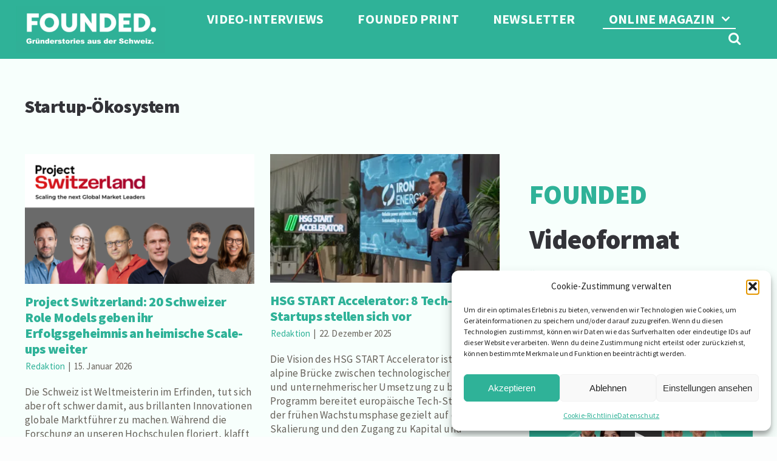

--- FILE ---
content_type: text/html; charset=UTF-8
request_url: https://founded.ch/kategorie/startup-oekosystem/
body_size: 39384
content:
<!DOCTYPE html>
<html class="avada-html-layout-wide avada-html-header-position-top avada-html-is-archive avada-is-100-percent-template" lang="de" prefix="og: http://ogp.me/ns# fb: http://ogp.me/ns/fb#">
<head>
	<meta http-equiv="X-UA-Compatible" content="IE=edge" />
	<meta http-equiv="Content-Type" content="text/html; charset=utf-8"/>
	<meta name="viewport" content="width=device-width, initial-scale=1" />
	<meta name='robots' content='index, follow, max-image-preview:large, max-snippet:-1, max-video-preview:-1' />

	<!-- This site is optimized with the Yoast SEO plugin v26.7 - https://yoast.com/wordpress/plugins/seo/ -->
	<title>Startup-Ökosystem Archive - FOUNDED.</title>
	<link rel="canonical" href="https://founded.ch/kategorie/startup-oekosystem/" />
	<link rel="next" href="https://founded.ch/kategorie/startup-oekosystem/page/2/" />
	<meta property="og:locale" content="de_DE" />
	<meta property="og:type" content="article" />
	<meta property="og:title" content="Startup-Ökosystem Archive - FOUNDED." />
	<meta property="og:url" content="https://founded.ch/kategorie/startup-oekosystem/" />
	<meta property="og:site_name" content="FOUNDED." />
	<meta property="og:image" content="https://founded.ch/wp-content/uploads/2023/01/Kopie-von-Kopie-von-Kopie-von-Kopie-von-ECW.-Newsletter-3.png" />
	<meta property="og:image:width" content="1000" />
	<meta property="og:image:height" content="610" />
	<meta property="og:image:type" content="image/png" />
	<meta name="twitter:card" content="summary_large_image" />
	<script type="application/ld+json" class="yoast-schema-graph">{"@context":"https://schema.org","@graph":[{"@type":"CollectionPage","@id":"https://founded.ch/kategorie/startup-oekosystem/","url":"https://founded.ch/kategorie/startup-oekosystem/","name":"Startup-Ökosystem Archive - FOUNDED.","isPartOf":{"@id":"https://founded.ch/#website"},"primaryImageOfPage":{"@id":"https://founded.ch/kategorie/startup-oekosystem/#primaryimage"},"image":{"@id":"https://founded.ch/kategorie/startup-oekosystem/#primaryimage"},"thumbnailUrl":"https://founded.ch/wp-content/uploads/2026/01/Project-Switzerland.png","breadcrumb":{"@id":"https://founded.ch/kategorie/startup-oekosystem/#breadcrumb"},"inLanguage":"de"},{"@type":"ImageObject","inLanguage":"de","@id":"https://founded.ch/kategorie/startup-oekosystem/#primaryimage","url":"https://founded.ch/wp-content/uploads/2026/01/Project-Switzerland.png","contentUrl":"https://founded.ch/wp-content/uploads/2026/01/Project-Switzerland.png","width":1200,"height":681},{"@type":"BreadcrumbList","@id":"https://founded.ch/kategorie/startup-oekosystem/#breadcrumb","itemListElement":[{"@type":"ListItem","position":1,"name":"Startseite","item":"https://founded.ch/"},{"@type":"ListItem","position":2,"name":"Startup-Ökosystem"}]},{"@type":"WebSite","@id":"https://founded.ch/#website","url":"https://founded.ch/","name":"FOUNDED.","description":"Innovation | Startups | Community","potentialAction":[{"@type":"SearchAction","target":{"@type":"EntryPoint","urlTemplate":"https://founded.ch/?s={search_term_string}"},"query-input":{"@type":"PropertyValueSpecification","valueRequired":true,"valueName":"search_term_string"}}],"inLanguage":"de"}]}</script>
	<!-- / Yoast SEO plugin. -->


<link rel='dns-prefetch' href='//js-eu1.hs-scripts.com' />
<link rel='dns-prefetch' href='//www.googletagmanager.com' />
<link rel="alternate" type="application/rss+xml" title="FOUNDED. &raquo; Feed" href="https://founded.ch/feed/" />
<link rel="alternate" type="application/rss+xml" title="FOUNDED. &raquo; Kommentar-Feed" href="https://founded.ch/comments/feed/" />
					<link rel="shortcut icon" href="https://founded.ch/wp-content/uploads/2022/06/fav-founded-32.png" type="image/x-icon" />
		
					<!-- Apple Touch Icon -->
			<link rel="apple-touch-icon" sizes="180x180" href="https://founded.ch/wp-content/uploads/2022/06/fav-founded-180.png">
		
					<!-- Android Icon -->
			<link rel="icon" sizes="192x192" href="https://founded.ch/wp-content/uploads/2022/06/fav-founded-120.png">
		
					<!-- MS Edge Icon -->
			<meta name="msapplication-TileImage" content="https://founded.ch/wp-content/uploads/2022/06/fav-founded-152.png">
				<link rel="alternate" type="application/rss+xml" title="FOUNDED. &raquo; Kategorie-Feed für Startup-Ökosystem" href="https://founded.ch/kategorie/startup-oekosystem/feed/" />
<style id='wp-img-auto-sizes-contain-inline-css' type='text/css'>
img:is([sizes=auto i],[sizes^="auto," i]){contain-intrinsic-size:3000px 1500px}
/*# sourceURL=wp-img-auto-sizes-contain-inline-css */
</style>
<style id='classic-theme-styles-inline-css' type='text/css'>
/*! This file is auto-generated */
.wp-block-button__link{color:#fff;background-color:#32373c;border-radius:9999px;box-shadow:none;text-decoration:none;padding:calc(.667em + 2px) calc(1.333em + 2px);font-size:1.125em}.wp-block-file__button{background:#32373c;color:#fff;text-decoration:none}
/*# sourceURL=/wp-includes/css/classic-themes.min.css */
</style>
<link rel='stylesheet' id='cmplz-general-css' href='https://founded.ch/wp-content/plugins/complianz-gdpr/assets/css/cookieblocker.min.css?ver=1767016694' type='text/css' media='all' />
<link rel='stylesheet' id='child-style-css' href='https://founded.ch/wp-content/themes/Avada-Child-Theme/style.css?ver=6.9' type='text/css' media='all' />
<link rel='stylesheet' id='um_modal-css' href='https://founded.ch/wp-content/plugins/ultimate-member/assets/css/um-modal.min.css?ver=2.11.1' type='text/css' media='all' />
<link rel='stylesheet' id='um_ui-css' href='https://founded.ch/wp-content/plugins/ultimate-member/assets/libs/jquery-ui/jquery-ui.min.css?ver=1.13.2' type='text/css' media='all' />
<link rel='stylesheet' id='um_tipsy-css' href='https://founded.ch/wp-content/plugins/ultimate-member/assets/libs/tipsy/tipsy.min.css?ver=1.0.0a' type='text/css' media='all' />
<link rel='stylesheet' id='um_raty-css' href='https://founded.ch/wp-content/plugins/ultimate-member/assets/libs/raty/um-raty.min.css?ver=2.6.0' type='text/css' media='all' />
<link rel='stylesheet' id='select2-css' href='https://founded.ch/wp-content/plugins/ultimate-member/assets/libs/select2/select2.min.css?ver=4.0.13' type='text/css' media='all' />
<link rel='stylesheet' id='um_fileupload-css' href='https://founded.ch/wp-content/plugins/ultimate-member/assets/css/um-fileupload.min.css?ver=2.11.1' type='text/css' media='all' />
<link rel='stylesheet' id='um_confirm-css' href='https://founded.ch/wp-content/plugins/ultimate-member/assets/libs/um-confirm/um-confirm.min.css?ver=1.0' type='text/css' media='all' />
<link rel='stylesheet' id='um_datetime-css' href='https://founded.ch/wp-content/plugins/ultimate-member/assets/libs/pickadate/default.min.css?ver=3.6.2' type='text/css' media='all' />
<link rel='stylesheet' id='um_datetime_date-css' href='https://founded.ch/wp-content/plugins/ultimate-member/assets/libs/pickadate/default.date.min.css?ver=3.6.2' type='text/css' media='all' />
<link rel='stylesheet' id='um_datetime_time-css' href='https://founded.ch/wp-content/plugins/ultimate-member/assets/libs/pickadate/default.time.min.css?ver=3.6.2' type='text/css' media='all' />
<link rel='stylesheet' id='um_fonticons_ii-css' href='https://founded.ch/wp-content/plugins/ultimate-member/assets/libs/legacy/fonticons/fonticons-ii.min.css?ver=2.11.1' type='text/css' media='all' />
<link rel='stylesheet' id='um_fonticons_fa-css' href='https://founded.ch/wp-content/plugins/ultimate-member/assets/libs/legacy/fonticons/fonticons-fa.min.css?ver=2.11.1' type='text/css' media='all' />
<link rel='stylesheet' id='um_fontawesome-css' href='https://founded.ch/wp-content/plugins/ultimate-member/assets/css/um-fontawesome.min.css?ver=6.5.2' type='text/css' media='all' />
<link rel='stylesheet' id='um_common-css' href='https://founded.ch/wp-content/plugins/ultimate-member/assets/css/common.min.css?ver=2.11.1' type='text/css' media='all' />
<link rel='stylesheet' id='um_responsive-css' href='https://founded.ch/wp-content/plugins/ultimate-member/assets/css/um-responsive.min.css?ver=2.11.1' type='text/css' media='all' />
<link rel='stylesheet' id='um_styles-css' href='https://founded.ch/wp-content/plugins/ultimate-member/assets/css/um-styles.min.css?ver=2.11.1' type='text/css' media='all' />
<link rel='stylesheet' id='um_crop-css' href='https://founded.ch/wp-content/plugins/ultimate-member/assets/libs/cropper/cropper.min.css?ver=1.6.1' type='text/css' media='all' />
<link rel='stylesheet' id='um_profile-css' href='https://founded.ch/wp-content/plugins/ultimate-member/assets/css/um-profile.min.css?ver=2.11.1' type='text/css' media='all' />
<link rel='stylesheet' id='um_account-css' href='https://founded.ch/wp-content/plugins/ultimate-member/assets/css/um-account.min.css?ver=2.11.1' type='text/css' media='all' />
<link rel='stylesheet' id='um_misc-css' href='https://founded.ch/wp-content/plugins/ultimate-member/assets/css/um-misc.min.css?ver=2.11.1' type='text/css' media='all' />
<link rel='stylesheet' id='um_default_css-css' href='https://founded.ch/wp-content/plugins/ultimate-member/assets/css/um-old-default.min.css?ver=2.11.1' type='text/css' media='all' />
<link rel='stylesheet' id='fusion-dynamic-css-css' href='https://founded.ch/wp-content/uploads/fusion-styles/8b0c42b7d0c2974a22f1603d76e5306c.min.css?ver=3.8.1' type='text/css' media='all' />
<script type="text/javascript" src="https://founded.ch/wp-includes/js/jquery/jquery.min.js?ver=3.7.1" id="jquery-core-js"></script>

<!-- Google Tag (gtac.js) durch Site-Kit hinzugefügt -->
<!-- Von Site Kit hinzugefügtes Google-Analytics-Snippet -->
<script type="text/javascript" src="https://www.googletagmanager.com/gtag/js?id=GT-55XJ656" id="google_gtagjs-js" async></script>
<script type="text/javascript" id="google_gtagjs-js-after">
/* <![CDATA[ */
window.dataLayer = window.dataLayer || [];function gtag(){dataLayer.push(arguments);}
gtag("set","linker",{"domains":["founded.ch"]});
gtag("js", new Date());
gtag("set", "developer_id.dZTNiMT", true);
gtag("config", "GT-55XJ656");
//# sourceURL=google_gtagjs-js-after
/* ]]> */
</script>
<script type="text/javascript" src="https://founded.ch/wp-content/plugins/ultimate-member/assets/js/um-gdpr.min.js?ver=2.11.1" id="um-gdpr-js"></script>
<link rel="https://api.w.org/" href="https://founded.ch/wp-json/" /><link rel="alternate" title="JSON" type="application/json" href="https://founded.ch/wp-json/wp/v2/categories/1942" /><link rel="EditURI" type="application/rsd+xml" title="RSD" href="https://founded.ch/xmlrpc.php?rsd" />
<meta name="generator" content="WordPress 6.9" />
<meta name="cdp-version" content="1.5.0" /><meta name="generator" content="Site Kit by Google 1.170.0" /><script id="mcjs">!function(c,h,i,m,p){m=c.createElement(h),p=c.getElementsByTagName(h)[0],m.async=1,m.src=i,p.parentNode.insertBefore(m,p)}(document,"script","https://chimpstatic.com/mcjs-connected/js/users/ea1739cfa58c9d075c22682f1/edd6a07ec0c9662fb297fad5b.js");</script>			<!-- DO NOT COPY THIS SNIPPET! Start of Page Analytics Tracking for HubSpot WordPress plugin v11.3.37-->
			<script class="hsq-set-content-id" data-content-id="listing-page">
				var _hsq = _hsq || [];
				_hsq.push(["setContentType", "listing-page"]);
			</script>
			<!-- DO NOT COPY THIS SNIPPET! End of Page Analytics Tracking for HubSpot WordPress plugin -->
						<style>.cmplz-hidden {
					display: none !important;
				}</style><style type="text/css" id="css-fb-visibility">@media screen and (max-width: 640px){.fusion-no-small-visibility{display:none !important;}body .sm-text-align-center{text-align:center !important;}body .sm-text-align-left{text-align:left !important;}body .sm-text-align-right{text-align:right !important;}body .sm-flex-align-center{justify-content:center !important;}body .sm-flex-align-flex-start{justify-content:flex-start !important;}body .sm-flex-align-flex-end{justify-content:flex-end !important;}body .sm-mx-auto{margin-left:auto !important;margin-right:auto !important;}body .sm-ml-auto{margin-left:auto !important;}body .sm-mr-auto{margin-right:auto !important;}body .fusion-absolute-position-small{position:absolute;top:auto;width:100%;}.awb-sticky.awb-sticky-small{ position: sticky; top: var(--awb-sticky-offset,0); }}@media screen and (min-width: 641px) and (max-width: 1024px){.fusion-no-medium-visibility{display:none !important;}body .md-text-align-center{text-align:center !important;}body .md-text-align-left{text-align:left !important;}body .md-text-align-right{text-align:right !important;}body .md-flex-align-center{justify-content:center !important;}body .md-flex-align-flex-start{justify-content:flex-start !important;}body .md-flex-align-flex-end{justify-content:flex-end !important;}body .md-mx-auto{margin-left:auto !important;margin-right:auto !important;}body .md-ml-auto{margin-left:auto !important;}body .md-mr-auto{margin-right:auto !important;}body .fusion-absolute-position-medium{position:absolute;top:auto;width:100%;}.awb-sticky.awb-sticky-medium{ position: sticky; top: var(--awb-sticky-offset,0); }}@media screen and (min-width: 1025px){.fusion-no-large-visibility{display:none !important;}body .lg-text-align-center{text-align:center !important;}body .lg-text-align-left{text-align:left !important;}body .lg-text-align-right{text-align:right !important;}body .lg-flex-align-center{justify-content:center !important;}body .lg-flex-align-flex-start{justify-content:flex-start !important;}body .lg-flex-align-flex-end{justify-content:flex-end !important;}body .lg-mx-auto{margin-left:auto !important;margin-right:auto !important;}body .lg-ml-auto{margin-left:auto !important;}body .lg-mr-auto{margin-right:auto !important;}body .fusion-absolute-position-large{position:absolute;top:auto;width:100%;}.awb-sticky.awb-sticky-large{ position: sticky; top: var(--awb-sticky-offset,0); }}</style><meta name="google-site-verification" content="OhqEx_PJ9T43wFATHqm1HunTBcqHWbPT6UFuqKCoYSk" />		<style type="text/css" id="wp-custom-css">
			footer.author-bio-section {
	display: none; 
}		</style>
				<script type="text/javascript">
			var doc = document.documentElement;
			doc.setAttribute( 'data-useragent', navigator.userAgent );
		</script>
		
	<style id='global-styles-inline-css' type='text/css'>
:root{--wp--preset--aspect-ratio--square: 1;--wp--preset--aspect-ratio--4-3: 4/3;--wp--preset--aspect-ratio--3-4: 3/4;--wp--preset--aspect-ratio--3-2: 3/2;--wp--preset--aspect-ratio--2-3: 2/3;--wp--preset--aspect-ratio--16-9: 16/9;--wp--preset--aspect-ratio--9-16: 9/16;--wp--preset--color--black: #000000;--wp--preset--color--cyan-bluish-gray: #abb8c3;--wp--preset--color--white: #ffffff;--wp--preset--color--pale-pink: #f78da7;--wp--preset--color--vivid-red: #cf2e2e;--wp--preset--color--luminous-vivid-orange: #ff6900;--wp--preset--color--luminous-vivid-amber: #fcb900;--wp--preset--color--light-green-cyan: #7bdcb5;--wp--preset--color--vivid-green-cyan: #00d084;--wp--preset--color--pale-cyan-blue: #8ed1fc;--wp--preset--color--vivid-cyan-blue: #0693e3;--wp--preset--color--vivid-purple: #9b51e0;--wp--preset--gradient--vivid-cyan-blue-to-vivid-purple: linear-gradient(135deg,rgb(6,147,227) 0%,rgb(155,81,224) 100%);--wp--preset--gradient--light-green-cyan-to-vivid-green-cyan: linear-gradient(135deg,rgb(122,220,180) 0%,rgb(0,208,130) 100%);--wp--preset--gradient--luminous-vivid-amber-to-luminous-vivid-orange: linear-gradient(135deg,rgb(252,185,0) 0%,rgb(255,105,0) 100%);--wp--preset--gradient--luminous-vivid-orange-to-vivid-red: linear-gradient(135deg,rgb(255,105,0) 0%,rgb(207,46,46) 100%);--wp--preset--gradient--very-light-gray-to-cyan-bluish-gray: linear-gradient(135deg,rgb(238,238,238) 0%,rgb(169,184,195) 100%);--wp--preset--gradient--cool-to-warm-spectrum: linear-gradient(135deg,rgb(74,234,220) 0%,rgb(151,120,209) 20%,rgb(207,42,186) 40%,rgb(238,44,130) 60%,rgb(251,105,98) 80%,rgb(254,248,76) 100%);--wp--preset--gradient--blush-light-purple: linear-gradient(135deg,rgb(255,206,236) 0%,rgb(152,150,240) 100%);--wp--preset--gradient--blush-bordeaux: linear-gradient(135deg,rgb(254,205,165) 0%,rgb(254,45,45) 50%,rgb(107,0,62) 100%);--wp--preset--gradient--luminous-dusk: linear-gradient(135deg,rgb(255,203,112) 0%,rgb(199,81,192) 50%,rgb(65,88,208) 100%);--wp--preset--gradient--pale-ocean: linear-gradient(135deg,rgb(255,245,203) 0%,rgb(182,227,212) 50%,rgb(51,167,181) 100%);--wp--preset--gradient--electric-grass: linear-gradient(135deg,rgb(202,248,128) 0%,rgb(113,206,126) 100%);--wp--preset--gradient--midnight: linear-gradient(135deg,rgb(2,3,129) 0%,rgb(40,116,252) 100%);--wp--preset--font-size--small: 12.75px;--wp--preset--font-size--medium: 20px;--wp--preset--font-size--large: 25.5px;--wp--preset--font-size--x-large: 42px;--wp--preset--font-size--normal: 17px;--wp--preset--font-size--xlarge: 34px;--wp--preset--font-size--huge: 51px;--wp--preset--spacing--20: 0.44rem;--wp--preset--spacing--30: 0.67rem;--wp--preset--spacing--40: 1rem;--wp--preset--spacing--50: 1.5rem;--wp--preset--spacing--60: 2.25rem;--wp--preset--spacing--70: 3.38rem;--wp--preset--spacing--80: 5.06rem;--wp--preset--shadow--natural: 6px 6px 9px rgba(0, 0, 0, 0.2);--wp--preset--shadow--deep: 12px 12px 50px rgba(0, 0, 0, 0.4);--wp--preset--shadow--sharp: 6px 6px 0px rgba(0, 0, 0, 0.2);--wp--preset--shadow--outlined: 6px 6px 0px -3px rgb(255, 255, 255), 6px 6px rgb(0, 0, 0);--wp--preset--shadow--crisp: 6px 6px 0px rgb(0, 0, 0);}:where(.is-layout-flex){gap: 0.5em;}:where(.is-layout-grid){gap: 0.5em;}body .is-layout-flex{display: flex;}.is-layout-flex{flex-wrap: wrap;align-items: center;}.is-layout-flex > :is(*, div){margin: 0;}body .is-layout-grid{display: grid;}.is-layout-grid > :is(*, div){margin: 0;}:where(.wp-block-columns.is-layout-flex){gap: 2em;}:where(.wp-block-columns.is-layout-grid){gap: 2em;}:where(.wp-block-post-template.is-layout-flex){gap: 1.25em;}:where(.wp-block-post-template.is-layout-grid){gap: 1.25em;}.has-black-color{color: var(--wp--preset--color--black) !important;}.has-cyan-bluish-gray-color{color: var(--wp--preset--color--cyan-bluish-gray) !important;}.has-white-color{color: var(--wp--preset--color--white) !important;}.has-pale-pink-color{color: var(--wp--preset--color--pale-pink) !important;}.has-vivid-red-color{color: var(--wp--preset--color--vivid-red) !important;}.has-luminous-vivid-orange-color{color: var(--wp--preset--color--luminous-vivid-orange) !important;}.has-luminous-vivid-amber-color{color: var(--wp--preset--color--luminous-vivid-amber) !important;}.has-light-green-cyan-color{color: var(--wp--preset--color--light-green-cyan) !important;}.has-vivid-green-cyan-color{color: var(--wp--preset--color--vivid-green-cyan) !important;}.has-pale-cyan-blue-color{color: var(--wp--preset--color--pale-cyan-blue) !important;}.has-vivid-cyan-blue-color{color: var(--wp--preset--color--vivid-cyan-blue) !important;}.has-vivid-purple-color{color: var(--wp--preset--color--vivid-purple) !important;}.has-black-background-color{background-color: var(--wp--preset--color--black) !important;}.has-cyan-bluish-gray-background-color{background-color: var(--wp--preset--color--cyan-bluish-gray) !important;}.has-white-background-color{background-color: var(--wp--preset--color--white) !important;}.has-pale-pink-background-color{background-color: var(--wp--preset--color--pale-pink) !important;}.has-vivid-red-background-color{background-color: var(--wp--preset--color--vivid-red) !important;}.has-luminous-vivid-orange-background-color{background-color: var(--wp--preset--color--luminous-vivid-orange) !important;}.has-luminous-vivid-amber-background-color{background-color: var(--wp--preset--color--luminous-vivid-amber) !important;}.has-light-green-cyan-background-color{background-color: var(--wp--preset--color--light-green-cyan) !important;}.has-vivid-green-cyan-background-color{background-color: var(--wp--preset--color--vivid-green-cyan) !important;}.has-pale-cyan-blue-background-color{background-color: var(--wp--preset--color--pale-cyan-blue) !important;}.has-vivid-cyan-blue-background-color{background-color: var(--wp--preset--color--vivid-cyan-blue) !important;}.has-vivid-purple-background-color{background-color: var(--wp--preset--color--vivid-purple) !important;}.has-black-border-color{border-color: var(--wp--preset--color--black) !important;}.has-cyan-bluish-gray-border-color{border-color: var(--wp--preset--color--cyan-bluish-gray) !important;}.has-white-border-color{border-color: var(--wp--preset--color--white) !important;}.has-pale-pink-border-color{border-color: var(--wp--preset--color--pale-pink) !important;}.has-vivid-red-border-color{border-color: var(--wp--preset--color--vivid-red) !important;}.has-luminous-vivid-orange-border-color{border-color: var(--wp--preset--color--luminous-vivid-orange) !important;}.has-luminous-vivid-amber-border-color{border-color: var(--wp--preset--color--luminous-vivid-amber) !important;}.has-light-green-cyan-border-color{border-color: var(--wp--preset--color--light-green-cyan) !important;}.has-vivid-green-cyan-border-color{border-color: var(--wp--preset--color--vivid-green-cyan) !important;}.has-pale-cyan-blue-border-color{border-color: var(--wp--preset--color--pale-cyan-blue) !important;}.has-vivid-cyan-blue-border-color{border-color: var(--wp--preset--color--vivid-cyan-blue) !important;}.has-vivid-purple-border-color{border-color: var(--wp--preset--color--vivid-purple) !important;}.has-vivid-cyan-blue-to-vivid-purple-gradient-background{background: var(--wp--preset--gradient--vivid-cyan-blue-to-vivid-purple) !important;}.has-light-green-cyan-to-vivid-green-cyan-gradient-background{background: var(--wp--preset--gradient--light-green-cyan-to-vivid-green-cyan) !important;}.has-luminous-vivid-amber-to-luminous-vivid-orange-gradient-background{background: var(--wp--preset--gradient--luminous-vivid-amber-to-luminous-vivid-orange) !important;}.has-luminous-vivid-orange-to-vivid-red-gradient-background{background: var(--wp--preset--gradient--luminous-vivid-orange-to-vivid-red) !important;}.has-very-light-gray-to-cyan-bluish-gray-gradient-background{background: var(--wp--preset--gradient--very-light-gray-to-cyan-bluish-gray) !important;}.has-cool-to-warm-spectrum-gradient-background{background: var(--wp--preset--gradient--cool-to-warm-spectrum) !important;}.has-blush-light-purple-gradient-background{background: var(--wp--preset--gradient--blush-light-purple) !important;}.has-blush-bordeaux-gradient-background{background: var(--wp--preset--gradient--blush-bordeaux) !important;}.has-luminous-dusk-gradient-background{background: var(--wp--preset--gradient--luminous-dusk) !important;}.has-pale-ocean-gradient-background{background: var(--wp--preset--gradient--pale-ocean) !important;}.has-electric-grass-gradient-background{background: var(--wp--preset--gradient--electric-grass) !important;}.has-midnight-gradient-background{background: var(--wp--preset--gradient--midnight) !important;}.has-small-font-size{font-size: var(--wp--preset--font-size--small) !important;}.has-medium-font-size{font-size: var(--wp--preset--font-size--medium) !important;}.has-large-font-size{font-size: var(--wp--preset--font-size--large) !important;}.has-x-large-font-size{font-size: var(--wp--preset--font-size--x-large) !important;}
/*# sourceURL=global-styles-inline-css */
</style>
</head>

<body data-cmplz=1 class="archive category category-startup-oekosystem category-1942 wp-theme-Avada wp-child-theme-Avada-Child-Theme fusion-image-hovers fusion-pagination-sizing fusion-button_type-flat fusion-button_span-no fusion-button_gradient-linear avada-image-rollover-circle-yes avada-image-rollover-yes avada-image-rollover-direction-fade fusion-body ltr fusion-sticky-header no-tablet-sticky-header no-mobile-sticky-header no-mobile-slidingbar fusion-disable-outline fusion-sub-menu-fade mobile-logo-pos-center layout-wide-mode avada-has-boxed-modal-shadow-none layout-scroll-offset-full avada-has-zero-margin-offset-top fusion-top-header menu-text-align-center mobile-menu-design-modern fusion-show-pagination-text fusion-header-layout-v5 avada-responsive avada-footer-fx-none avada-menu-highlight-style-bottombar fusion-search-form-clean fusion-main-menu-search-dropdown fusion-avatar-circle avada-sticky-shrinkage avada-dropdown-styles avada-blog-layout-grid avada-blog-archive-layout-grid avada-header-shadow-yes avada-menu-icon-position-left avada-has-megamenu-shadow avada-has-pagetitle-bg-full avada-has-mobile-menu-search avada-has-main-nav-search-icon avada-has-megamenu-item-divider avada-has-breadcrumb-mobile-hidden avada-has-titlebar-bar_and_content avada-content-bg-not-opaque avada-has-pagination-width_height avada-flyout-menu-direction-fade avada-ec-views-v1" data-awb-post-id="16410">
		<a class="skip-link screen-reader-text" href="#content">Zum Inhalt springen</a>

	<div id="boxed-wrapper">
		<div class="fusion-sides-frame"></div>
		<div id="wrapper" class="fusion-wrapper">
			<div id="home" style="position:relative;top:-1px;"></div>
							<div class="fusion-tb-header"><div class="fusion-fullwidth fullwidth-box fusion-builder-row-1 fusion-flex-container has-pattern-background has-mask-background hundred-percent-fullwidth non-hundred-percent-height-scrolling fusion-sticky-container fusion-custom-z-index" style="background-color: var(--awb-color5);background-position: center center;background-repeat: no-repeat;border-width: 0px 0px 0px 0px;border-color:var(--awb-color3);border-style:solid;" data-transition-offset="0" data-scroll-offset="0" data-sticky-small-visibility="1" data-sticky-medium-visibility="1" data-sticky-large-visibility="1" ><div class="fusion-builder-row fusion-row fusion-flex-align-items-center fusion-flex-justify-content-space-between" style="width:104% !important;max-width:104% !important;margin-left: calc(-4% / 2 );margin-right: calc(-4% / 2 );"><div class="fusion-layout-column fusion_builder_column fusion-builder-column-0 fusion_builder_column_1_5 1_5 fusion-flex-column"><div class="fusion-column-wrapper fusion-flex-justify-content-flex-start fusion-content-layout-column" style="background-position:left top;background-repeat:no-repeat;-webkit-background-size:cover;-moz-background-size:cover;-o-background-size:cover;background-size:cover;padding: 0px 0px 0px 0px;"><div style="text-align:center;"><span class=" fusion-imageframe imageframe-none imageframe-1 hover-type-none" style="max-width:300px;"><a class="fusion-no-lightbox" href="https://founded.ch/" target="_self" aria-label="Founded_header_tagline_green"><img decoding="async" width="300" height="94" src="https://founded.ch/wp-content/uploads/2023/01/Founded_header_tagline_green-2-300x94.png" alt class="img-responsive wp-image-12090 disable-lazyload" srcset="https://founded.ch/wp-content/uploads/2023/01/Founded_header_tagline_green-2-200x63.png 200w, https://founded.ch/wp-content/uploads/2023/01/Founded_header_tagline_green-2-400x125.png 400w, https://founded.ch/wp-content/uploads/2023/01/Founded_header_tagline_green-2-600x188.png 600w, https://founded.ch/wp-content/uploads/2023/01/Founded_header_tagline_green-2-800x251.png 800w, https://founded.ch/wp-content/uploads/2023/01/Founded_header_tagline_green-2-1200x376.png 1200w, https://founded.ch/wp-content/uploads/2023/01/Founded_header_tagline_green-2.png 1273w" sizes="(max-width: 1024px) 100vw, (max-width: 640px) 100vw, (max-width: 1919px) 400px,(min-width: 1920px) 20vw" /></a></span></div></div><style type="text/css">.fusion-body .fusion-builder-column-0{width:20% !important;margin-top : 0px;margin-bottom : 0px;}.fusion-builder-column-0 > .fusion-column-wrapper {padding-top : 0px !important;padding-right : 0px !important;margin-right : 0%;padding-bottom : 0px !important;padding-left : 0px !important;margin-left : 0%;}@media only screen and (max-width:1024px) {.fusion-body .fusion-builder-column-0{width:20% !important;order : 0;}.fusion-builder-column-0 > .fusion-column-wrapper {margin-right : 0%;margin-left : 0%;}}@media only screen and (max-width:640px) {.fusion-body .fusion-builder-column-0{width:50% !important;order : 0;}.fusion-builder-column-0 > .fusion-column-wrapper {margin-right : 0%;margin-left : 3.84%;}}</style></div><div class="fusion-layout-column fusion_builder_column fusion-builder-column-1 fusion_builder_column_4_5 4_5 fusion-flex-column"><div class="fusion-column-wrapper fusion-flex-justify-content-flex-start fusion-content-layout-column" style="background-position:left top;background-repeat:no-repeat;-webkit-background-size:cover;-moz-background-size:cover;-o-background-size:cover;background-size:cover;padding: 0px 0px 0px 0px;"><nav class="fusion-menu-element-wrapper direction-row mode-dropdown expand-method-hover submenu-mode-dropdown mobile-mode-collapse-to-button mobile-size-full-absolute icons-position-left dropdown-carets-yes has-active-border-bottom-yes has-active-border-left-no has-active-border-right-no mobile-trigger-fullwidth-off mobile-indent-on mobile-justify-center main-justify-left loading mega-menu-loading expand-left submenu-transition-slide_up" aria-label="Menu" data-breakpoint="1070" data-count="0" data-transition-type="left" data-transition-time="300"><div class="fusion-overlay-search">		<form role="search" class="searchform fusion-search-form  fusion-live-search fusion-search-form-clean" method="get" action="https://founded.ch/">
			<div class="fusion-search-form-content">

				
				<div class="fusion-search-field search-field">
					<label><span class="screen-reader-text">Suche nach:</span>
													<input type="search" class="s fusion-live-search-input" name="s" id="fusion-live-search-input-0" autocomplete="off" placeholder="Suchen..." required aria-required="true" aria-label="Suchen..."/>
											</label>
				</div>
				<div class="fusion-search-button search-button">
					<input type="submit" class="fusion-search-submit searchsubmit" aria-label="Suche" value="&#xf002;" />
										<div class="fusion-slider-loading"></div>
									</div>

				
			</div>


							<div class="fusion-search-results-wrapper"><div class="fusion-search-results"></div></div>
			
		</form>
		<div class="fusion-search-spacer"></div><a href="#" role="button" aria-label="Schließe die Suche" class="fusion-close-search"></a></div><button type="button" class="avada-menu-mobile-menu-trigger no-text" onClick="fusionNavClickExpandBtn(this);" aria-expanded="false" aria-controls="menu-main-menu"><span class="inner"><span class="collapsed-nav-text"><span class="screen-reader-text">Toggle Navigation</span></span><span class="collapsed-nav-icon"><span class="collapsed-nav-icon-open fa-bars fas"></span><span class="collapsed-nav-icon-close icon-food-times-solid"></span></span></span></button><style>.fusion-body .fusion-menu-element-wrapper[data-count="0"],.fusion-body .fusion-menu-element-wrapper[data-count="0"] .fusion-menu-element-list .menu-item > a{font-size:22px;}.fusion-body .fusion-menu-element-wrapper[data-count="0"] .fusion-menu-element-list{justify-content:flex-end;font-family:"Source Sans Pro";font-weight:700;min-height:48px;}.fusion-body .fusion-menu-element-wrapper[data-count="0"] > .avada-menu-mobile-menu-trigger{font-family:"Source Sans Pro";font-weight:700;background-color:rgba(255,255,255,0);color:var(--awb-color1);padding-right:8px;padding-left:0px;font-size:22px;}.fusion-body .fusion-menu-element-wrapper[data-count="0"] .fusion-megamenu-wrapper .fusion-megamenu-holder .fusion-megamenu .fusion-megamenu-submenu .fusion-megamenu-title .awb-justify-title{font-family:"Source Sans Pro";font-weight:700;}.fusion-body .fusion-menu-element-wrapper[data-count="0"] [class*="awb-icon-"],.fusion-body .fusion-menu-element-wrapper[data-count="0"] [class^="awb-icon-"]{font-family:Source Sans Pro !important;}.fusion-body .fusion-menu-element-wrapper[data-count="0"] .fusion-menu-element-list > li,.fusion-body .fusion-menu-element-wrapper[data-count="0"] .fusion-menu-element-list .fusion-megamenu-title{text-transform:uppercase;}.fusion-body .fusion-menu-element-wrapper[data-count="0"] .fusion-menu-element-list > li{margin-left:calc(36px / 2);margin-right:calc(36px / 2);}.fusion-body .fusion-menu-element-wrapper[data-count="0"] .fusion-menu-element-list > li:not(.fusion-menu-item-button) .fusion-widget-cart > a{padding-right:calc(10px + 0px);}.fusion-body .fusion-menu-element-wrapper[data-count="0"] .fusion-menu-element-list > li:not(.fusion-menu-item-button):not(.menu-item-has-children):focus-within > a{padding-right:calc(10px + 0px);padding-bottom:calc(0px + 2px);padding-left:calc(10px + 0px);}.fusion-body .fusion-menu-element-wrapper[data-count="0"] .fusion-menu-element-list > li:not(.fusion-menu-item-button) > a,.fusion-body .fusion-menu-element-wrapper[data-count="0"] .fusion-menu-element-list > li:not(.fusion-menu-item-button):not(.menu-item-has-children):hover > a,.fusion-body .fusion-menu-element-wrapper[data-count="0"] .fusion-menu-element-list > li:not(.fusion-menu-item-button):not(.menu-item-has-children).hover > a,.fusion-body .fusion-menu-element-wrapper[data-count="0"] .fusion-menu-element-list > li:not(.fusion-menu-item-button):not(.menu-item-has-children):focus > a,.fusion-body .fusion-menu-element-wrapper[data-count="0"] .fusion-menu-element-list > li:not(.fusion-menu-item-button):not(.menu-item-has-children):active > a,.fusion-body .fusion-menu-element-wrapper[data-count="0"] .fusion-menu-element-list > li:not(.fusion-menu-item-button):not(.menu-item-has-children).current-menu-item > a{padding-right:calc(10px + 0px);padding-bottom:calc(0px + 2px);padding-left:calc(10px + 0px);}.fusion-body .fusion-menu-element-wrapper[data-count="0"] .fusion-menu-element-list > li:not(.fusion-menu-item-button):not(.menu-item-has-children).current-menu-ancestor > a{padding-right:calc(10px + 0px);padding-bottom:calc(0px + 2px);padding-left:calc(10px + 0px);}.fusion-body .fusion-menu-element-wrapper[data-count="0"] .fusion-menu-element-list > li:not(.fusion-menu-item-button):not(.menu-item-has-children).current-menu-parent > a{padding-right:calc(10px + 0px);padding-bottom:calc(0px + 2px);padding-left:calc(10px + 0px);}.fusion-body .fusion-menu-element-wrapper[data-count="0"] .fusion-menu-element-list > li:not(.fusion-menu-item-button):not(.menu-item-has-children).expanded > a{padding-right:calc(10px + 0px);padding-bottom:calc(0px + 2px);padding-left:calc(10px + 0px);}.fusion-body .fusion-menu-element-wrapper[data-count="0"]:not(.collapse-enabled) .fusion-menu-form-inline,.fusion-body .fusion-menu-element-wrapper[data-count="0"]:not(.collapse-enabled) .custom-menu-search-overlay ~ .fusion-overlay-search,.fusion-body .fusion-menu-element-wrapper[data-count="0"]:not(.collapse-enabled) .fusion-menu-element-list .custom-menu-search-overlay .fusion-overlay-search,.fusion-body .fusion-menu-element-wrapper[data-count="0"]:not(.collapse-enabled) .fusion-menu-element-list .fusion-menu-form-inline{padding-right:10px;padding-left:10px;}.fusion-body .fusion-menu-element-wrapper[data-count="0"] .custom-menu-search-dropdown .fusion-main-menu-icon{padding-right:10px !important;padding-left:10px !important;color:var(--awb-color1) !important;}.fusion-body .fusion-menu-element-wrapper[data-count="0"] .fusion-overlay-search .fusion-close-search:before,.fusion-body .fusion-menu-element-wrapper[data-count="0"] .fusion-overlay-search .fusion-close-search:after{background:var(--awb-color1);}.fusion-body .fusion-menu-element-wrapper[data-count="0"]:not(.collapse-enabled) .fusion-menu-element-list > li:not(.fusion-menu-item-button):not(.custom-menu-search-overlay):focus-within > a{color:#ffffff !important;}.fusion-body .fusion-menu-element-wrapper[data-count="0"]:not(.collapse-enabled) .fusion-menu-element-list > li:not(.fusion-menu-item-button):not(.custom-menu-search-overlay):hover > a,.fusion-body .fusion-menu-element-wrapper[data-count="0"]:not(.collapse-enabled) .fusion-menu-element-list > li:not(.fusion-menu-item-button).hover > a,.fusion-body .fusion-menu-element-wrapper[data-count="0"]:not(.collapse-enabled) .fusion-menu-element-list > li:not(.fusion-menu-item-button):not(.custom-menu-search-overlay):focus > a,.fusion-body .fusion-menu-element-wrapper[data-count="0"]:not(.collapse-enabled) .fusion-menu-element-list > li:not(.fusion-menu-item-button):not(.custom-menu-search-overlay):active > a,.fusion-body .fusion-menu-element-wrapper[data-count="0"]:not(.collapse-enabled) .fusion-menu-element-list > li:not(.fusion-menu-item-button).current-menu-item > a{color:#ffffff !important;}.fusion-body .fusion-menu-element-wrapper[data-count="0"]:not(.collapse-enabled) .fusion-menu-element-list > li:not(.fusion-menu-item-button).current-menu-ancestor:not(.awb-flyout-top-level-no-link) > a{color:#ffffff !important;}.fusion-body .fusion-menu-element-wrapper[data-count="0"]:not(.collapse-enabled) .fusion-menu-element-list > li:not(.fusion-menu-item-button).current-menu-parent:not(.awb-flyout-top-level-no-link) > a{color:#ffffff !important;}.fusion-body .fusion-menu-element-wrapper[data-count="0"]:not(.collapse-enabled) .fusion-menu-element-list > li:not(.fusion-menu-item-button).expanded > a{color:#ffffff !important;}.fusion-body .fusion-menu-element-wrapper[data-count="0"]:not(.collapse-enabled) .fusion-menu-element-list > li:not(.fusion-menu-item-button):hover > .fusion-open-nav-submenu{color:#ffffff !important;}.fusion-body .fusion-menu-element-wrapper[data-count="0"]:not(.collapse-enabled) .fusion-menu-element-list > li:not(.fusion-menu-item-button).hover > .fusion-open-nav-submenu{color:#ffffff !important;}.fusion-body .fusion-menu-element-wrapper[data-count="0"]:not(.collapse-enabled) .fusion-menu-element-list > li:not(.fusion-menu-item-button):focus > .fusion-open-nav-submenu{color:#ffffff !important;}.fusion-body .fusion-menu-element-wrapper[data-count="0"]:not(.collapse-enabled) .fusion-menu-element-list > li:not(.fusion-menu-item-button):active > .fusion-open-nav-submenu{color:#ffffff !important;}.fusion-body .fusion-menu-element-wrapper[data-count="0"]:not(.collapse-enabled) .fusion-menu-element-list > li:not(.fusion-menu-item-button):focus-within > .fusion-open-nav-submenu{color:#ffffff !important;}.fusion-body .fusion-menu-element-wrapper[data-count="0"]:not(.collapse-enabled) .fusion-menu-element-list > li:not(.fusion-menu-item-button).current-menu-item > .fusion-open-nav-submenu{color:#ffffff !important;}.fusion-body .fusion-menu-element-wrapper[data-count="0"]:not(.collapse-enabled) .fusion-menu-element-list > li:not(.fusion-menu-item-button).current-menu-ancestor > .fusion-open-nav-submenu{color:#ffffff !important;}.fusion-body .fusion-menu-element-wrapper[data-count="0"]:not(.collapse-enabled) .fusion-menu-element-list > li:not(.fusion-menu-item-button).current-menu-parent > .fusion-open-nav-submenu{color:#ffffff !important;}.fusion-body .fusion-menu-element-wrapper[data-count="0"]:not(.collapse-enabled) .fusion-menu-element-list > li:not(.fusion-menu-item-button).expanded > .fusion-open-nav-submenu{color:#ffffff !important;}.fusion-body .fusion-menu-element-wrapper[data-count="0"] .fusion-menu-element-list > li:not(.fusion-menu-item-button) > .background-default{border-bottom-width:2px;}.fusion-body .fusion-menu-element-wrapper[data-count="0"] .fusion-menu-element-list > li:not(.fusion-menu-item-button) > .background-active{border-bottom-width:2px;border-color:#ffffff;}.fusion-body .fusion-menu-element-wrapper[data-count="0"] .fusion-menu-element-list .sub-menu > li,.fusion-body .fusion-menu-element-wrapper[data-count="0"] .fusion-menu-element-list .sub-menu li a{font-family:-apple-system, BlinkMacSystemFont, 'Segoe UI', Roboto, Oxygen-Sans, Ubuntu, Cantarell, 'Helvetica Neue' ,sans-serif;font-weight:400;}.fusion-body .fusion-menu-element-wrapper[data-count="0"] .custom-menu-search-dropdown .fusion-menu-searchform-dropdown .fusion-search-form-content{background-color:#4baf9b;padding-right:12px;padding-bottom:10px;padding-left:12px;}.fusion-body .fusion-menu-element-wrapper[data-count="0"] .sub-menu .fusion-menu-cart,.fusion-body .fusion-menu-element-wrapper[data-count="0"] .avada-menu-login-box .avada-custom-menu-item-contents,.fusion-body .fusion-menu-element-wrapper[data-count="0"] .fusion-megamenu-wrapper .fusion-megamenu-holder,.fusion-body .fusion-menu-element-wrapper[data-count="0"] .fusion-menu-element-list ul:not(.fusion-megamenu) > li:not(.fusion-menu-item-button){background-color:#4baf9b;}.fusion-body .fusion-menu-element-wrapper[data-count="0"] .fusion-megamenu-wrapper li .fusion-megamenu-title-disabled{background-color:#4baf9b;color:#ffff;padding-right:12px;padding-bottom:10px;padding-left:12px;border-color:rgba(226,226,226,0.99);}.fusion-body .fusion-menu-element-wrapper[data-count="0"] .fusion-megamenu-wrapper .fusion-megamenu-holder .fusion-megamenu .fusion-megamenu-submenu .fusion-megamenu-title a,.fusion-body .fusion-menu-element-wrapper[data-count="0"] .fusion-megamenu-wrapper .fusion-megamenu-holder .fusion-megamenu .fusion-megamenu-submenu .fusion-megamenu-icon,.fusion-body .fusion-menu-element-wrapper[data-count="0"] .fusion-megamenu-wrapper .fusion-megamenu-holder .fusion-megamenu .fusion-megamenu-submenu .fusion-megamenu-widgets-container .widget_text .textwidget{color:#ffff;}.fusion-body .fusion-menu-element-wrapper[data-count="0"] .fusion-menu-element-list ul:not(.fusion-megamenu) > li:not(.fusion-menu-item-button) > a{color:#ffff !important;padding-right:12px;padding-bottom:10px;padding-left:12px;}.fusion-body .fusion-menu-element-wrapper[data-count="0"] .sub-menu .fusion-menu-cart a,.fusion-body .fusion-menu-element-wrapper[data-count="0"] .avada-menu-login-box .avada-custom-menu-item-contents .fusion-menu-login-box-register,.fusion-body .fusion-menu-element-wrapper[data-count="0"] .fusion-megamenu-wrapper .fusion-megamenu-submenu .sub-menu a{padding-right:12px;padding-bottom:10px;padding-left:12px;}.fusion-body .fusion-menu-element-wrapper[data-count="0"] ul ul .fusion-open-nav-submenu:before,.fusion-body .fusion-menu-element-wrapper[data-count="0"] .avada-menu-login-box .avada-custom-menu-item-contents form,.fusion-body .fusion-menu-element-wrapper[data-count="0"].collapse-enabled .fusion-megamenu-holder{padding-right:12px;padding-left:12px;}.fusion-body .fusion-menu-element-wrapper[data-count="0"]:not(.collapse-enabled) .fusion-menu-element-list ul:not(.fusion-megamenu) > li{border-bottom-color:rgba(226,226,226,0.99);}.fusion-body .fusion-menu-element-wrapper[data-count="0"] .fusion-megamenu-wrapper .fusion-megamenu-holder .fusion-megamenu .fusion-megamenu-submenu,.fusion-body .fusion-menu-element-wrapper[data-count="0"] .fusion-megamenu-wrapper .fusion-megamenu-submenu .fusion-megamenu-border{border-color:rgba(226,226,226,0.99);}.fusion-body .fusion-menu-element-wrapper[data-count="0"]:not(.collapse-enabled) .fusion-megamenu-wrapper .fusion-megamenu-submenu > a:focus-within{font-size:16px;}.fusion-body .fusion-menu-element-wrapper[data-count="0"]:not(.collapse-enabled) .fusion-menu-element-list ul:not(.fusion-megamenu) a,.fusion-body .fusion-menu-element-wrapper[data-count="0"]:not(.collapse-enabled) .fusion-megamenu-wrapper li .fusion-megamenu-title-disabled,.fusion-body .fusion-menu-element-wrapper[data-count="0"]:not(.collapse-enabled) .fusion-megamenu-wrapper .fusion-megamenu-submenu > a,.fusion-body .fusion-menu-element-wrapper[data-count="0"]:not(.collapse-enabled) .fusion-megamenu-wrapper .fusion-megamenu-submenu > a.hover,.fusion-body .fusion-menu-element-wrapper[data-count="0"]:not(.collapse-enabled) .fusion-megamenu-wrapper .fusion-megamenu-submenu > a:hover,.fusion-body .fusion-menu-element-wrapper[data-count="0"]:not(.collapse-enabled) .fusion-megamenu-wrapper .fusion-megamenu-submenu > a:focus,.fusion-body .fusion-menu-element-wrapper[data-count="0"]:not(.collapse-enabled) .fusion-megamenu-wrapper .fusion-megamenu-submenu > a:active,.fusion-body .fusion-menu-element-wrapper[data-count="0"]:not(.collapse-enabled) .fusion-megamenu-wrapper .fusion-megamenu-holder .fusion-megamenu .fusion-megamenu-submenu{font-size:16px;}.fusion-body .fusion-menu-element-wrapper[data-count="0"].collapse-enabled{justify-content:flex-end;font-family:"Work Sans";font-weight:400;}.fusion-body .fusion-menu-element-wrapper[data-count="0"].collapse-enabled .fusion-menu-element-list{margin-top:14px;}.fusion-body .fusion-menu-element-wrapper[data-count="0"] .fusion-menu-element-list ul{text-transform:none;}.fusion-body .fusion-menu-element-wrapper[data-count="0"]:not(.collapse-enabled) .fusion-menu-element-list > li.menu-item > .fusion-megamenu-icon,.fusion-body .fusion-menu-element-wrapper[data-count="0"]:not(.collapse-enabled) .fusion-menu-element-list > li.menu-item > a > .fusion-megamenu-icon{color:var(--awb-color1);}.fusion-body .fusion-menu-element-wrapper[data-count="0"]:not(.collapse-enabled) .fusion-menu-element-list > li.menu-item:focus-within > a .fusion-megamenu-icon{color:#ffffff;}.fusion-body .fusion-menu-element-wrapper[data-count="0"]:not(.collapse-enabled) .fusion-menu-element-list > li.menu-item:hover > a .fusion-megamenu-icon,.fusion-body .fusion-menu-element-wrapper[data-count="0"]:not(.collapse-enabled) .fusion-menu-element-list > li.menu-item.hover > a .fusion-megamenu-icon,.fusion-body .fusion-menu-element-wrapper[data-count="0"]:not(.collapse-enabled) .fusion-menu-element-list > li.menu-item:focus > a .fusion-megamenu-icon,.fusion-body .fusion-menu-element-wrapper[data-count="0"]:not(.collapse-enabled) .fusion-menu-element-list > li.menu-item:active > a .fusion-megamenu-icon,.fusion-body .fusion-menu-element-wrapper[data-count="0"]:not(.collapse-enabled) .fusion-menu-element-list > li.menu-item.current-menu-item > a .fusion-megamenu-icon{color:#ffffff;}.fusion-body .fusion-menu-element-wrapper[data-count="0"]:not(.collapse-enabled) .fusion-menu-element-list > li.menu-item.current-menu-ancestor > a .fusion-megamenu-icon{color:#ffffff;}.fusion-body .fusion-menu-element-wrapper[data-count="0"]:not(.collapse-enabled) .fusion-menu-element-list > li:not(.awb-flyout-top-level-no-link).menu-item.current-menu-parent > a .fusion-megamenu-icon{color:#ffffff;}.fusion-body .fusion-menu-element-wrapper[data-count="0"]:not(.collapse-enabled) .fusion-menu-element-list > li.menu-item.expanded > a .fusion-megamenu-icon{color:#ffffff;}.fusion-body .fusion-menu-element-wrapper[data-count="0"] .custom-menu-search-dropdown:hover .fusion-main-menu-icon{color:#ffffff !important;}.fusion-body .fusion-menu-element-wrapper[data-count="0"] .custom-menu-search-overlay:hover .fusion-menu-icon-search.trigger-overlay{color:#ffffff !important;}.fusion-body .fusion-menu-element-wrapper[data-count="0"] .custom-menu-search-overlay:hover ~ .fusion-overlay-search{color:#ffffff !important;}.fusion-body .fusion-menu-element-wrapper[data-count="0"].collapse-enabled ul li > a{color:var(--awb-color7) !important;min-height:80px;font-family:"Work Sans";font-weight:400;}.fusion-body .fusion-menu-element-wrapper[data-count="0"].collapse-enabled ul li > a .fusion-button{color:var(--awb-color7) !important;font-family:"Work Sans";font-weight:400;}.fusion-body .fusion-menu-element-wrapper[data-count="0"].collapse-enabled ul li:focus-within .sub-menu li:not(.current-menu-item):not(.current-menu-ancestor):not(.current-menu-parent):not(.expanded) a{color:var(--awb-color7) !important;}.fusion-body .fusion-menu-element-wrapper[data-count="0"].collapse-enabled ul li > .fusion-open-nav-submenu-on-click:before,.fusion-body .fusion-menu-element-wrapper[data-count="0"].collapse-enabled ul li:hover .sub-menu li:not(.current-menu-item):not(.current-menu-ancestor):not(.current-menu-parent):not(.expanded) a,.fusion-body .fusion-menu-element-wrapper[data-count="0"].collapse-enabled ul li.hover .sub-menu li:not(.current-menu-item):not(.current-menu-ancestor):not(.current-menu-parent):not(.expanded) a,.fusion-body .fusion-menu-element-wrapper[data-count="0"].collapse-enabled ul li:focus .sub-menu li:not(.current-menu-item):not(.current-menu-ancestor):not(.current-menu-parent):not(.expanded) a,.fusion-body .fusion-menu-element-wrapper[data-count="0"].collapse-enabled ul li:active .sub-menu li:not(.current-menu-item):not(.current-menu-ancestor):not(.current-menu-parent):not(.expanded) a,.fusion-body .fusion-menu-element-wrapper[data-count="0"].collapse-enabled ul li.current-menu-item .sub-menu li:not(.current-menu-item):not(.current-menu-ancestor):not(.current-menu-parent):not(.expanded) a{color:var(--awb-color7) !important;}.fusion-body .fusion-menu-element-wrapper[data-count="0"].collapse-enabled ul li.current-menu-ancestor .sub-menu li:not(.current-menu-item):not(.current-menu-ancestor):not(.current-menu-parent):not(.expanded) a{color:var(--awb-color7) !important;}.fusion-body .fusion-menu-element-wrapper[data-count="0"].collapse-enabled ul li.current-menu-parent .sub-menu li:not(.current-menu-item):not(.current-menu-ancestor):not(.current-menu-parent):not(.expanded) a{color:var(--awb-color7) !important;}.fusion-body .fusion-menu-element-wrapper[data-count="0"].collapse-enabled ul li.expanded .sub-menu li:not(.current-menu-item):not(.current-menu-ancestor):not(.current-menu-parent):not(.expanded) a{color:var(--awb-color7) !important;}.fusion-body .fusion-menu-element-wrapper[data-count="0"].collapse-enabled .fusion-megamenu-menu .fusion-megamenu-wrapper .fusion-megamenu-holder .fusion-megamenu .fusion-megamenu-submenu .fusion-megamenu-title a{color:var(--awb-color7) !important;}.fusion-body .fusion-menu-element-wrapper[data-count="0"].collapse-enabled .fusion-megamenu-menu .fusion-megamenu-wrapper .fusion-megamenu-holder ul li a{color:var(--awb-color7) !important;}.fusion-body .fusion-menu-element-wrapper[data-count="0"].collapse-enabled .fusion-megamenu-menu .fusion-megamenu-wrapper .fusion-megamenu-holder ul li .awb-justify-title{color:var(--awb-color7) !important;}.fusion-body .fusion-menu-element-wrapper[data-count="0"].collapse-enabled ul li:focus-within > a{background:var(--awb-color5) !important;color:var(--awb-color1) !important;}.fusion-body .fusion-menu-element-wrapper[data-count="0"].collapse-enabled ul li:hover > a,.fusion-body .fusion-menu-element-wrapper[data-count="0"].collapse-enabled ul li.hover > a,.fusion-body .fusion-menu-element-wrapper[data-count="0"].collapse-enabled ul li:focus > a,.fusion-body .fusion-menu-element-wrapper[data-count="0"].collapse-enabled ul li:active > a,.fusion-body .fusion-menu-element-wrapper[data-count="0"].collapse-enabled ul li.current-menu-item > a{background:var(--awb-color5) !important;color:var(--awb-color1) !important;}.fusion-body .fusion-menu-element-wrapper[data-count="0"].collapse-enabled ul li.current-menu-ancestor > a{background:var(--awb-color5) !important;color:var(--awb-color1) !important;}.fusion-body .fusion-menu-element-wrapper[data-count="0"].collapse-enabled ul li.current-menu-parent > a{background:var(--awb-color5) !important;color:var(--awb-color1) !important;}.fusion-body .fusion-menu-element-wrapper[data-count="0"].collapse-enabled ul li.expanded > a{background:var(--awb-color5) !important;color:var(--awb-color1) !important;}.fusion-body .fusion-menu-element-wrapper[data-count="0"].collapse-enabled ul li.fusion-menu-item-button:focus-within{background:var(--awb-color5) !important;}.fusion-body .fusion-menu-element-wrapper[data-count="0"].collapse-enabled ul li.fusion-menu-item-button:hover,.fusion-body .fusion-menu-element-wrapper[data-count="0"].collapse-enabled ul li.fusion-menu-item-button.hover,.fusion-body .fusion-menu-element-wrapper[data-count="0"].collapse-enabled ul li.fusion-menu-item-button:focus,.fusion-body .fusion-menu-element-wrapper[data-count="0"].collapse-enabled ul li.fusion-menu-item-button:active,.fusion-body .fusion-menu-element-wrapper[data-count="0"].collapse-enabled ul li.fusion-menu-item-button.current-menu-item{background:var(--awb-color5) !important;}.fusion-body .fusion-menu-element-wrapper[data-count="0"].collapse-enabled ul li.fusion-menu-item-button.current-menu-ancestor{background:var(--awb-color5) !important;}.fusion-body .fusion-menu-element-wrapper[data-count="0"].collapse-enabled ul li.fusion-menu-item-button.current-menu-parent{background:var(--awb-color5) !important;}.fusion-body .fusion-menu-element-wrapper[data-count="0"].collapse-enabled ul li.fusion-menu-item-button.expanded{background:var(--awb-color5) !important;}.fusion-body .fusion-menu-element-wrapper[data-count="0"].collapse-enabled ul li .sub-menu li:not(.current-menu-item):not(.current-menu-ancestor):not(.current-menu-parent):not(.expanded):hover a{background:var(--awb-color5) !important;color:var(--awb-color1) !important;}.fusion-body .fusion-menu-element-wrapper[data-count="0"].collapse-enabled ul li .sub-menu li:not(.current-menu-item):not(.current-menu-ancestor):not(.current-menu-parent):not(.expanded).hover a{background:var(--awb-color5) !important;color:var(--awb-color1) !important;}.fusion-body .fusion-menu-element-wrapper[data-count="0"].collapse-enabled ul li .sub-menu li:not(.current-menu-item):not(.current-menu-ancestor):not(.current-menu-parent):not(.expanded):focus a{background:var(--awb-color5) !important;color:var(--awb-color1) !important;}.fusion-body .fusion-menu-element-wrapper[data-count="0"].collapse-enabled ul li .sub-menu li:not(.current-menu-item):not(.current-menu-ancestor):not(.current-menu-parent):not(.expanded):active a{background:var(--awb-color5) !important;color:var(--awb-color1) !important;}.fusion-body .fusion-menu-element-wrapper[data-count="0"].collapse-enabled ul li .sub-menu li:not(.current-menu-item):not(.current-menu-ancestor):not(.current-menu-parent):not(.expanded):focus-within a{background:var(--awb-color5) !important;color:var(--awb-color1) !important;}.fusion-body .fusion-menu-element-wrapper[data-count="0"].collapse-enabled .fusion-megamenu-menu .fusion-megamenu-wrapper .fusion-megamenu-holder ul li.current-menu-item{background:var(--awb-color5) !important;}.fusion-body .fusion-menu-element-wrapper[data-count="0"].collapse-enabled .fusion-megamenu-menu .fusion-megamenu-wrapper .fusion-megamenu-holder ul li:hover{background:var(--awb-color5) !important;}.fusion-body .fusion-menu-element-wrapper[data-count="0"].collapse-enabled .fusion-megamenu-menu .fusion-megamenu-wrapper .fusion-megamenu-holder ul li:active{background:var(--awb-color5) !important;}.fusion-body .fusion-menu-element-wrapper[data-count="0"].collapse-enabled .fusion-megamenu-menu .fusion-megamenu-wrapper .fusion-megamenu-holder ul li:focus{background:var(--awb-color5) !important;}.fusion-body .fusion-menu-element-wrapper[data-count="0"].collapse-enabled .fusion-megamenu-menu .fusion-megamenu-wrapper .fusion-megamenu-holder ul li:focus-within{background:var(--awb-color5) !important;}.fusion-body .fusion-menu-element-wrapper[data-count="0"].collapse-enabled ul li:focus-within > .fusion-open-nav-submenu-on-click:before{color:var(--awb-color1) !important;}.fusion-body .fusion-menu-element-wrapper[data-count="0"]:not(.collapse-enabled) .fusion-menu-element-list > li:not(.fusion-menu-item-button) > a,.fusion-body .fusion-menu-element-wrapper[data-count="0"]:not(.collapse-enabled) .fusion-menu-element-list > li:not(.fusion-menu-item-button) > .fusion-open-nav-submenu,.fusion-body .fusion-menu-element-wrapper[data-count="0"] .custom-menu-search-overlay .fusion-menu-icon-search.trigger-overlay,.fusion-body .fusion-menu-element-wrapper[data-count="0"] .custom-menu-search-overlay ~ .fusion-overlay-search,.fusion-body .fusion-menu-element-wrapper[data-count="0"].collapse-enabled ul li:hover > .fusion-open-nav-submenu-on-click:before,.fusion-body .fusion-menu-element-wrapper[data-count="0"].collapse-enabled ul li.hover > .fusion-open-nav-submenu-on-click:before,.fusion-body .fusion-menu-element-wrapper[data-count="0"].collapse-enabled ul li:focus > .fusion-open-nav-submenu-on-click:before,.fusion-body .fusion-menu-element-wrapper[data-count="0"].collapse-enabled ul li:active > .fusion-open-nav-submenu-on-click:before,.fusion-body .fusion-menu-element-wrapper[data-count="0"].collapse-enabled ul li:hover > a .fusion-button{color:var(--awb-color1) !important;}.fusion-body .fusion-menu-element-wrapper[data-count="0"].collapse-enabled ul li.hover > a .fusion-button{color:var(--awb-color1) !important;}.fusion-body .fusion-menu-element-wrapper[data-count="0"].collapse-enabled ul li:focus > a .fusion-button{color:var(--awb-color1) !important;}.fusion-body .fusion-menu-element-wrapper[data-count="0"].collapse-enabled ul li:active > a .fusion-button{color:var(--awb-color1) !important;}.fusion-body .fusion-menu-element-wrapper[data-count="0"].collapse-enabled ul li:focus-within > a .fusion-button{color:var(--awb-color1) !important;}.fusion-body .fusion-menu-element-wrapper[data-count="0"].collapse-enabled ul li.current-menu-item > a .fusion-button{color:var(--awb-color1) !important;}.fusion-body .fusion-menu-element-wrapper[data-count="0"].collapse-enabled ul li.current-menu-ancestor > a .fusion-button{color:var(--awb-color1) !important;}.fusion-body .fusion-menu-element-wrapper[data-count="0"].collapse-enabled ul li.current-menu-parent > a .fusion-button{color:var(--awb-color1) !important;}.fusion-body .fusion-menu-element-wrapper[data-count="0"].collapse-enabled ul li.expanded > a .fusion-button{color:var(--awb-color1) !important;}.fusion-body .fusion-menu-element-wrapper[data-count="0"].collapse-enabled ul li.current-menu-item > .fusion-open-nav-submenu-on-click:before{color:var(--awb-color1) !important;}.fusion-body .fusion-menu-element-wrapper[data-count="0"].collapse-enabled ul li.current-menu-parent > .fusion-open-nav-submenu-on-click:before{color:var(--awb-color1) !important;}.fusion-body .fusion-menu-element-wrapper[data-count="0"].collapse-enabled ul li.current-menu-ancestor > .fusion-open-nav-submenu-on-click:before{color:var(--awb-color1) !important;}.fusion-body .fusion-menu-element-wrapper[data-count="0"].collapse-enabled ul.sub-menu.sub-menu li.current-menu-ancestor > .fusion-open-nav-submenu-on-click:before{color:var(--awb-color1) !important;}.fusion-body .fusion-menu-element-wrapper[data-count="0"].collapse-enabled ul.sub-menu.sub-menu li.current-menu-parent > .fusion-open-nav-submenu-on-click:before{color:var(--awb-color1) !important;}.fusion-body .fusion-menu-element-wrapper[data-count="0"].collapse-enabled ul.sub-menu.sub-menu li.expanded > .fusion-open-nav-submenu-on-click:before{color:var(--awb-color1) !important;}.fusion-body .fusion-menu-element-wrapper[data-count="0"].collapse-enabled ul.sub-menu.sub-menu li:hover > .fusion-open-nav-submenu-on-click:before{color:var(--awb-color1) !important;}.fusion-body .fusion-menu-element-wrapper[data-count="0"].collapse-enabled ul.sub-menu.sub-menu li.hover > .fusion-open-nav-submenu-on-click:before{color:var(--awb-color1) !important;}.fusion-body .fusion-menu-element-wrapper[data-count="0"].collapse-enabled ul.sub-menu.sub-menu li:focus > .fusion-open-nav-submenu-on-click:before{color:var(--awb-color1) !important;}.fusion-body .fusion-menu-element-wrapper[data-count="0"].collapse-enabled ul.sub-menu.sub-menu li:active > .fusion-open-nav-submenu-on-click:before{color:var(--awb-color1) !important;}.fusion-body .fusion-menu-element-wrapper[data-count="0"].collapse-enabled ul.sub-menu.sub-menu li:focus-within > .fusion-open-nav-submenu-on-click:before{color:var(--awb-color1) !important;}.fusion-body .fusion-menu-element-wrapper[data-count="0"].collapse-enabled ul.sub-menu.sub-menu li:hover > a{color:var(--awb-color1) !important;}.fusion-body .fusion-menu-element-wrapper[data-count="0"].collapse-enabled ul.sub-menu.sub-menu li.hover > a{color:var(--awb-color1) !important;}.fusion-body .fusion-menu-element-wrapper[data-count="0"].collapse-enabled ul.sub-menu.sub-menu li:focus > a{color:var(--awb-color1) !important;}.fusion-body .fusion-menu-element-wrapper[data-count="0"].collapse-enabled ul.sub-menu.sub-menu li:active > a{color:var(--awb-color1) !important;}.fusion-body .fusion-menu-element-wrapper[data-count="0"].collapse-enabled ul.sub-menu.sub-menu li:focus-within > a{color:var(--awb-color1) !important;}.fusion-body .fusion-menu-element-wrapper[data-count="0"].collapse-enabled ul.sub-menu.sub-menu li.current-menu-item > a{color:var(--awb-color1) !important;}.fusion-body .fusion-menu-element-wrapper[data-count="0"].collapse-enabled ul.sub-menu.sub-menu li.current-menu-ancestor > a{color:var(--awb-color1) !important;}.fusion-body .fusion-menu-element-wrapper[data-count="0"].collapse-enabled ul.sub-menu.sub-menu li.current-menu-parent > a{color:var(--awb-color1) !important;}.fusion-body .fusion-menu-element-wrapper[data-count="0"].collapse-enabled ul.sub-menu.sub-menu li.expanded > a{color:var(--awb-color1) !important;}.fusion-body .fusion-menu-element-wrapper[data-count="0"].collapse-enabled ul.sub-menu.sub-menu li:hover > a:hover{color:var(--awb-color1) !important;}.fusion-body .fusion-menu-element-wrapper[data-count="0"].collapse-enabled ul.sub-menu.sub-menu li.hover > a:hover{color:var(--awb-color1) !important;}.fusion-body .fusion-menu-element-wrapper[data-count="0"].collapse-enabled ul.sub-menu.sub-menu li:focus > a:hover{color:var(--awb-color1) !important;}.fusion-body .fusion-menu-element-wrapper[data-count="0"].collapse-enabled ul.sub-menu.sub-menu li:active > a:hover{color:var(--awb-color1) !important;}.fusion-body .fusion-menu-element-wrapper[data-count="0"].collapse-enabled ul.sub-menu.sub-menu li:focus-within > a:hover{color:var(--awb-color1) !important;}.fusion-body .fusion-menu-element-wrapper[data-count="0"].collapse-enabled ul.sub-menu.sub-menu li.current-menu-item > a:hover{color:var(--awb-color1) !important;}.fusion-body .fusion-menu-element-wrapper[data-count="0"].collapse-enabled ul.sub-menu.sub-menu li.current-menu-ancestor > a:hover{color:var(--awb-color1) !important;}.fusion-body .fusion-menu-element-wrapper[data-count="0"].collapse-enabled ul.sub-menu.sub-menu li.current-menu-parent > a:hover{color:var(--awb-color1) !important;}.fusion-body .fusion-menu-element-wrapper[data-count="0"].collapse-enabled ul.sub-menu.sub-menu li.expanded > a:hover{color:var(--awb-color1) !important;}.fusion-body .fusion-menu-element-wrapper[data-count="0"].collapse-enabled ul.sub-menu.sub-menu li.current-menu-item > .fusion-open-nav-submenu-on-click:before{color:var(--awb-color1) !important;}.fusion-body .fusion-menu-element-wrapper[data-count="0"].collapse-enabled .fusion-megamenu-menu .fusion-megamenu-wrapper .fusion-megamenu-holder ul li.current-menu-item > a{color:var(--awb-color1) !important;}.fusion-body .fusion-menu-element-wrapper[data-count="0"].collapse-enabled .fusion-megamenu-menu .fusion-megamenu-wrapper .fusion-megamenu-holder ul li:hover > a{color:var(--awb-color1) !important;}.fusion-body .fusion-menu-element-wrapper[data-count="0"].collapse-enabled .fusion-megamenu-menu .fusion-megamenu-wrapper .fusion-megamenu-holder ul li:active > a{color:var(--awb-color1) !important;}.fusion-body .fusion-menu-element-wrapper[data-count="0"].collapse-enabled .fusion-megamenu-menu .fusion-megamenu-wrapper .fusion-megamenu-holder ul li:focus > a{color:var(--awb-color1) !important;}.fusion-body .fusion-menu-element-wrapper[data-count="0"].collapse-enabled .fusion-megamenu-menu .fusion-megamenu-wrapper .fusion-megamenu-holder ul li:focus-within > a{color:var(--awb-color1) !important;}.fusion-body .fusion-menu-element-wrapper[data-count="0"].collapse-enabled .fusion-megamenu-menu .fusion-megamenu-wrapper .fusion-megamenu-holder ul li:hover .fusion-megamenu-title{color:var(--awb-color1) !important;}.fusion-body .fusion-menu-element-wrapper[data-count="0"].collapse-enabled .fusion-megamenu-menu .fusion-megamenu-wrapper .fusion-megamenu-holder ul li:hover .fusion-megamenu-title .awb-justify-title{color:var(--awb-color1) !important;}.fusion-body .fusion-menu-element-wrapper[data-count="0"].collapse-enabled .fusion-megamenu-menu .fusion-megamenu-wrapper .fusion-megamenu-holder ul li:active .fusion-megamenu-title{color:var(--awb-color1) !important;}.fusion-body .fusion-menu-element-wrapper[data-count="0"].collapse-enabled .fusion-megamenu-menu .fusion-megamenu-wrapper .fusion-megamenu-holder ul li:active .fusion-megamenu-title .awb-justify-title{color:var(--awb-color1) !important;}.fusion-body .fusion-menu-element-wrapper[data-count="0"].collapse-enabled .fusion-megamenu-menu .fusion-megamenu-wrapper .fusion-megamenu-holder ul li:focus .fusion-megamenu-title{color:var(--awb-color1) !important;}.fusion-body .fusion-menu-element-wrapper[data-count="0"].collapse-enabled .fusion-megamenu-menu .fusion-megamenu-wrapper .fusion-megamenu-holder ul li:focus .fusion-megamenu-title .awb-justify-title{color:var(--awb-color1) !important;}.fusion-body .fusion-menu-element-wrapper[data-count="0"].collapse-enabled li:not(:last-child),.fusion-body .fusion-menu-element-wrapper[data-count="0"].collapse-enabled li.menu-item:not(.expanded),.fusion-body .fusion-menu-element-wrapper[data-count="0"].collapse-enabled li.menu-item.expanded .fusion-megamenu-wrapper ul.fusion-megamenu li.menu-item-has-children .fusion-megamenu-title{border-bottom-color:var(--awb-color1) !important;}.fusion-body .fusion-menu-element-wrapper[data-count="0"].collapse-enabled li.menu-item.expanded .fusion-megamenu-wrapper,.fusion-body .fusion-menu-element-wrapper[data-count="0"].collapse-enabled li.menu-item.menu-item-has-children ul.sub-menu li.menu-item-has-children.expanded>ul.sub-menu{border-top-color:var(--awb-color1);}.fusion-body .fusion-menu-element-wrapper[data-count="0"].collapse-enabled .fusion-open-nav-submenu-on-click:before,.fusion-body .fusion-menu-element-wrapper[data-count="0"].collapse-enabled li.menu-item{min-height:80px;}.fusion-body .fusion-menu-element-wrapper[data-count="0"].collapse-enabled .fusion-megamenu-wrapper .fusion-megamenu-holder .fusion-megamenu-submenu .fusion-megamenu-title,.fusion-body .fusion-menu-element-wrapper[data-count="0"].collapse-enabled .fusion-megamenu-wrapper .fusion-megamenu-holder .fusion-megamenu-submenu .fusion-megamenu-title a,.fusion-body .fusion-menu-element-wrapper[data-count="0"].collapse-enabled .fusion-megamenu-wrapper .fusion-megamenu-holder .fusion-megamenu-submenu .fusion-megamenu-title .awb-justify-title{font-family:"Work Sans";font-weight:400;}.fusion-body .fusion-menu-element-wrapper[data-count="0"].collapse-enabled [class*="awb-icon-"],.fusion-body .fusion-menu-element-wrapper[data-count="0"].collapse-enabled [class^="awb-icon-"]{font-family:Work Sans !important;}.fusion-body .fusion-menu-element-wrapper[data-count="0"]:not(.collapse-enabled) .fusion-menu-element-list ul,.fusion-body .fusion-menu-element-wrapper[data-count="0"]:not(.collapse-enabled) .custom-menu-search-dropdown .fusion-menu-searchform-dropdown .fusion-search-form-content,.fusion-body .fusion-menu-element-wrapper[data-count="0"]:not(.collapse-enabled) .fusion-menu-element-list .fusion-megamenu-wrapper{box-shadow:0px 12px 16px -6px #333338;;}</style><ul id="menu-main-menu" class="fusion-menu fusion-custom-menu fusion-menu-element-list"><li  id="menu-item-16180"  class="menu-item menu-item-type-post_type menu-item-object-page menu-item-16180"  data-item-id="16180"><span class="background-default transition-left"></span><span class="background-active transition-left"></span><a  href="https://founded.ch/founded-video-format/" class="fusion-background-highlight"><span class="menu-text">Video-Interviews</span></a></li><li  id="menu-item-15787"  class="menu-item menu-item-type-custom menu-item-object-custom menu-item-15787"  data-item-id="15787"><span class="background-default transition-left"></span><span class="background-active transition-left"></span><a  href="https://founded.ch/?page_id=15782&#038;fb-edit=1" class="fusion-background-highlight"><span class="menu-text">Founded Print</span></a></li><li  id="menu-item-14387"  class="menu-item menu-item-type-custom menu-item-object-custom menu-item-14387"  data-item-id="14387"><span class="background-default transition-left"></span><span class="background-active transition-left"></span><a  href="https://share-eu1.hsforms.com/1jyW-zy-ASZWvewguxuJZqA2dk1uq" class="fusion-background-highlight"><span class="menu-text">Newsletter</span></a></li><li  id="menu-item-16090"  class="menu-item menu-item-type-post_type menu-item-object-page menu-item-home current-menu-ancestor current-menu-parent current_page_parent current_page_ancestor menu-item-has-children menu-item-16090 fusion-dropdown-menu"  data-item-id="16090"><span class="background-default transition-left"></span><span class="background-active transition-left"></span><a  href="https://founded.ch/" class="fusion-background-highlight"><span class="menu-text">Online Magazin</span><span class="fusion-open-nav-submenu"></span></a><button type="button" aria-label="Open submenu of Online Magazin" aria-expanded="false" class="fusion-open-nav-submenu fusion-open-nav-submenu-on-click" onclick="fusionNavClickExpandSubmenuBtn(this);"></button><ul class="sub-menu"><li  id="menu-item-16110"  class="menu-item menu-item-type-taxonomy menu-item-object-category menu-item-16110 fusion-dropdown-submenu" ><span class="background-default transition-left"></span><span class="background-active transition-left"></span><a  href="https://founded.ch/kategorie/startups/" class="fusion-background-highlight"><span>Startups</span></a></li><li  id="menu-item-16111"  class="menu-item menu-item-type-taxonomy menu-item-object-category menu-item-16111 fusion-dropdown-submenu" ><span class="background-default transition-left"></span><span class="background-active transition-left"></span><a  href="https://founded.ch/kategorie/interview/" class="fusion-background-highlight"><span>Interview</span></a></li><li  id="menu-item-16113"  class="menu-item menu-item-type-taxonomy menu-item-object-category menu-item-16113 fusion-dropdown-submenu" ><span class="background-default transition-left"></span><span class="background-active transition-left"></span><a  href="https://founded.ch/kategorie/erfolgsgeschichten/" class="fusion-background-highlight"><span>Erfolgsgeschichten</span></a></li><li  id="menu-item-16114"  class="menu-item menu-item-type-taxonomy menu-item-object-category menu-item-16114 fusion-dropdown-submenu" ><span class="background-default transition-left"></span><span class="background-active transition-left"></span><a  href="https://founded.ch/kategorie/female-entrepreneurship/" class="fusion-background-highlight"><span>Female Entrepreneurship</span></a></li><li  id="menu-item-16112"  class="menu-item menu-item-type-taxonomy menu-item-object-category current-menu-item menu-item-16112 fusion-dropdown-submenu" ><span class="background-default transition-left"></span><span class="background-active transition-left"></span><a  href="https://founded.ch/kategorie/startup-oekosystem/" class="fusion-background-highlight"><span>Startup-Ökosystem</span></a></li><li  id="menu-item-16115"  class="menu-item menu-item-type-taxonomy menu-item-object-category menu-item-16115 fusion-dropdown-submenu" ><span class="background-default transition-left"></span><span class="background-active transition-left"></span><a  href="https://founded.ch/kategorie/tipps/" class="fusion-background-highlight"><span>Tipps</span></a></li><li  id="menu-item-16116"  class="menu-item menu-item-type-taxonomy menu-item-object-category menu-item-16116 fusion-dropdown-submenu" ><span class="background-default transition-left"></span><span class="background-active transition-left"></span><a  href="https://founded.ch/kategorie/uncategorized/" class="fusion-background-highlight"><span>Uncategorized</span></a></li><li  id="menu-item-16117"  class="menu-item menu-item-type-taxonomy menu-item-object-category menu-item-16117 fusion-dropdown-submenu" ><span class="background-default transition-left"></span><span class="background-active transition-left"></span><a  href="https://founded.ch/kategorie/grossunternehmen/" class="fusion-background-highlight"><span>Grossunternehmen</span></a></li><li  id="menu-item-16118"  class="menu-item menu-item-type-taxonomy menu-item-object-category menu-item-16118 fusion-dropdown-submenu" ><span class="background-default transition-left"></span><span class="background-active transition-left"></span><a  href="https://founded.ch/kategorie/investoren-fundraising/" class="fusion-background-highlight"><span>Investoren / Fundraising</span></a></li><li  id="menu-item-16119"  class="menu-item menu-item-type-taxonomy menu-item-object-category menu-item-16119 fusion-dropdown-submenu" ><span class="background-default transition-left"></span><span class="background-active transition-left"></span><a  href="https://founded.ch/kategorie/scaleup/" class="fusion-background-highlight"><span>Scaleups</span></a></li></ul></li><li  id="menu-item-2412"  class="menu-item menu-item-type-custom menu-item-object-custom custom-menu-search custom-menu-search-overlay menu-item-2412"  data-item-id="2412"><span class="background-default transition-left"></span><span class="background-active transition-left"></span><a class="fusion-main-menu-icon fusion-menu-icon-search trigger-overlay fusion-icon-only-link" href="#" aria-label="Search" data-title="Search" title="Search" role="button" aria-expanded="false"></a><div class="fusion-menu-form-inline">		<form role="search" class="searchform fusion-search-form  fusion-live-search fusion-search-form-clean" method="get" action="https://founded.ch/">
			<div class="fusion-search-form-content">

				
				<div class="fusion-search-field search-field">
					<label><span class="screen-reader-text">Suche nach:</span>
													<input type="search" class="s fusion-live-search-input" name="s" id="fusion-live-search-input-0" autocomplete="off" placeholder="Suchen..." required aria-required="true" aria-label="Suchen..."/>
											</label>
				</div>
				<div class="fusion-search-button search-button">
					<input type="submit" class="fusion-search-submit searchsubmit" aria-label="Suche" value="&#xf002;" />
										<div class="fusion-slider-loading"></div>
									</div>

				
			</div>


							<div class="fusion-search-results-wrapper"><div class="fusion-search-results"></div></div>
			
		</form>
		<div class="fusion-search-spacer"></div><a href="#" role="button" aria-label="Schließe die Suche" class="fusion-close-search"></a></div></li></ul></nav></div><style type="text/css">.fusion-body .fusion-builder-column-1{width:80% !important;margin-top : 0px;margin-bottom : 0px;}.fusion-builder-column-1 > .fusion-column-wrapper {padding-top : 0px !important;padding-right : 0px !important;margin-right : 2.4%;padding-bottom : 0px !important;padding-left : 0px !important;margin-left : 2.4%;}@media only screen and (max-width:1024px) {.fusion-body .fusion-builder-column-1{width:80% !important;order : 0;}.fusion-builder-column-1 > .fusion-column-wrapper {margin-right : 2.4%;margin-left : 2.4%;}}@media only screen and (max-width:640px) {.fusion-body .fusion-builder-column-1{width:50% !important;order : 0;margin-top : 4px;}.fusion-builder-column-1 > .fusion-column-wrapper {margin-right : 3.84%;margin-left : 3.84%;}}</style></div></div><style type="text/css">.fusion-fullwidth.fusion-builder-row-1 { z-index:20051 !important; }.fusion-body .fusion-flex-container.fusion-builder-row-1{ padding-top : 10px;margin-top : 0px;padding-right : 50px;padding-bottom : 10px;margin-bottom : 0px;padding-left : 50px;}@media only screen and (max-width:640px) {.fusion-body .fusion-flex-container.fusion-builder-row-1{ padding-top : 12px;padding-right : 10px;padding-bottom : 12px;padding-left : 10px;}}</style></div>
</div>		<div id="sliders-container" class="fusion-slider-visibility">
					</div>
							
			<section class="fusion-page-title-bar fusion-tb-page-title-bar"><div class="fusion-fullwidth fullwidth-box fusion-builder-row-2 fusion-flex-container has-pattern-background has-mask-background nonhundred-percent-fullwidth non-hundred-percent-height-scrolling" style="background-color: rgba(255,255,255,0);background-position: center center;background-repeat: no-repeat;border-width: 0px 0px 0px 0px;border-color:var(--awb-color3);border-style:solid;" ><div class="fusion-builder-row fusion-row fusion-flex-align-items-flex-start" style="max-width:1248px;margin-left: calc(-4% / 2 );margin-right: calc(-4% / 2 );"><div class="fusion-layout-column fusion_builder_column fusion-builder-column-2 fusion_builder_column_1_1 1_1 fusion-flex-column"><div class="fusion-column-wrapper fusion-flex-justify-content-flex-start fusion-content-layout-column" style="background-position:left top;background-repeat:no-repeat;-webkit-background-size:cover;-moz-background-size:cover;-o-background-size:cover;background-size:cover;padding: 0px 0px 0px 0px;"><style type="text/css">@media only screen and (max-width:1024px) {.fusion-title.fusion-title-1{margin-top:50px!important; margin-right:0px!important;margin-bottom:20px!important;margin-left:0px!important;}}@media only screen and (max-width:640px) {.fusion-title.fusion-title-1{margin-top:25px!important; margin-right:0px!important;margin-bottom:16px!important; margin-left:0px!important;}}</style><div class="fusion-title title fusion-title-1 fusion-sep-none fusion-title-text fusion-title-size-one" style="font-size:30px;margin-top:50px;margin-right:0px;margin-bottom:20px;margin-left:0px;"><h1 class="title-heading-left fusion-responsive-typography-calculated" style="font-family:&quot;Source Sans Pro&quot;;font-weight:900;margin:0;font-size:1em;letter-spacing:-0.015em;--fontSize:30;line-height:1.22;">Startup-Ökosystem</h1></div></div><style type="text/css">.fusion-body .fusion-builder-column-2{width:100% !important;margin-top : 10px;margin-bottom : 10px;}.fusion-builder-column-2 > .fusion-column-wrapper {padding-top : 0px !important;padding-right : 0px !important;margin-right : 1.92%;padding-bottom : 0px !important;padding-left : 0px !important;margin-left : 1.92%;}@media only screen and (max-width:1024px) {.fusion-body .fusion-builder-column-2{width:100% !important;order : 0;}.fusion-builder-column-2 > .fusion-column-wrapper {margin-right : 1.92%;margin-left : 1.92%;}}@media only screen and (max-width:640px) {.fusion-body .fusion-builder-column-2{width:100% !important;order : 0;}.fusion-builder-column-2 > .fusion-column-wrapper {margin-right : 1.92%;margin-left : 1.92%;}}</style></div></div><style type="text/css">.fusion-body .fusion-flex-container.fusion-builder-row-2{ padding-top : 0px;margin-top : 0px;padding-right : 25px;padding-bottom : 0px;margin-bottom : 0px;padding-left : 25px;}@media only screen and (max-width:640px) {.fusion-body .fusion-flex-container.fusion-builder-row-2{ padding-bottom : 0px;}}</style></div>
</section>
						<main id="main" class="clearfix width-100">
				<div class="fusion-row" style="max-width:100%;">
<section id="content" style="width: 100%;">
			<div class="post-content">
			<div class="fusion-fullwidth fullwidth-box fusion-builder-row-3 fusion-flex-container nonhundred-percent-fullwidth non-hundred-percent-height-scrolling" style="background-color: rgba(255,255,255,0);background-position: center center;background-repeat: no-repeat;border-width: 0px 0px 0px 0px;border-color:var(--awb-color3);border-style:solid;" ><div class="fusion-builder-row fusion-row fusion-flex-align-items-flex-start" style="max-width:1248px;margin-left: calc(-4% / 2 );margin-right: calc(-4% / 2 );"><div class="fusion-layout-column fusion_builder_column fusion-builder-column-3 fusion_builder_column_2_3 2_3 fusion-flex-column"><div class="fusion-column-wrapper fusion-flex-justify-content-flex-start fusion-content-layout-column" style="background-position:left top;background-repeat:no-repeat;-webkit-background-size:cover;-moz-background-size:cover;-o-background-size:cover;background-size:cover;padding: 0px 0px 0px 0px;"><div class="fusion-archives-tb" data-infinite-post-class="post" ><div class="fusion-blog-shortcode fusion-blog-shortcode-1 fusion-blog-archive fusion-blog-layout-grid-wrapper fusion-blog-infinite"><style type="text/css">.fusion-blog-shortcode-1 .fusion-blog-layout-grid .fusion-post-grid{padding:12.5px;}.fusion-blog-shortcode-1 .fusion-posts-container{margin-left: -12.5px !important; margin-right:-12.5px !important;}</style><div class="fusion-posts-container fusion-posts-container-infinite fusion-posts-container-load-more fusion-blog-rollover fusion-blog-layout-grid fusion-blog-layout-grid-2 isotope fusion-blog-equal-heights" data-pages="14" data-grid-col-space="25" style="margin: -12.5px -12.5px 0;min-height:500px;"><article id="blog-1-post-16410" class="fusion-post-grid post-16410 post type-post status-publish format-standard has-post-thumbnail hentry category-erfolgsgeschichten category-scaleup category-startup-oekosystem category-tipps tag-deep-tech tag-deeptech tag-innovation tag-project-switzerland tag-scale-up tag-schweiz tag-startup tag-tech">
<div class="fusion-post-wrapper" style="background-color:var(--awb-color1);border:1px solid var(--awb-color1);border-bottom-width:3px;">

			<div class="fusion-flexslider flexslider fusion-flexslider-loading fusion-post-slideshow" style="border-color:var(--awb-color1);">
		<ul class="slides">
			
														<li><div  class="fusion-image-wrapper" aria-haspopup="true">
				<img decoding="async" width="1200" height="681" src="https://founded.ch/wp-content/uploads/2026/01/Project-Switzerland.png" class="attachment-full size-full lazyload wp-post-image" alt="" srcset="data:image/svg+xml,%3Csvg%20xmlns%3D%27http%3A%2F%2Fwww.w3.org%2F2000%2Fsvg%27%20width%3D%271200%27%20height%3D%27681%27%20viewBox%3D%270%200%201200%20681%27%3E%3Crect%20width%3D%271200%27%20height%3D%27681%27%20fill-opacity%3D%220%22%2F%3E%3C%2Fsvg%3E" data-orig-src="https://founded.ch/wp-content/uploads/2026/01/Project-Switzerland.png" data-srcset="https://founded.ch/wp-content/uploads/2026/01/Project-Switzerland-200x114.png 200w, https://founded.ch/wp-content/uploads/2026/01/Project-Switzerland-400x227.png 400w, https://founded.ch/wp-content/uploads/2026/01/Project-Switzerland-600x341.png 600w, https://founded.ch/wp-content/uploads/2026/01/Project-Switzerland-800x454.png 800w, https://founded.ch/wp-content/uploads/2026/01/Project-Switzerland.png 1200w" data-sizes="auto" /><div class="fusion-rollover">
	<div class="fusion-rollover-content">

														<a class="fusion-rollover-link" href="https://founded.ch/project-switzerland-erfolgsgeheimnis-von-20-scale-ups/">Project Switzerland: 20 Schweizer Role Models geben ihr Erfolgsgeheimnis an heimische Scale-ups weiter</a>
			
								
		
												<h4 class="fusion-rollover-title">
					<a class="fusion-rollover-title-link" href="https://founded.ch/project-switzerland-erfolgsgeheimnis-von-20-scale-ups/">
						Project Switzerland: 20 Schweizer Role Models geben ihr Erfolgsgeheimnis an heimische Scale-ups weiter					</a>
				</h4>
			
								
		
						<a class="fusion-link-wrapper" href="https://founded.ch/project-switzerland-erfolgsgeheimnis-von-20-scale-ups/" aria-label="Project Switzerland: 20 Schweizer Role Models geben ihr Erfolgsgeheimnis an heimische Scale-ups weiter"></a>
	</div>
</div>
</div>
</li>
			
			
																																																																				</ul>
	</div>
	<div class="fusion-post-content-wrapper" style="padding:15px 0px 15px 0px;"><div class="fusion-post-content post-content"><h2 class="blog-shortcode-post-title entry-title"><a href="https://founded.ch/project-switzerland-erfolgsgeheimnis-von-20-scale-ups/">Project Switzerland: 20 Schweizer Role Models geben ihr Erfolgsgeheimnis an heimische Scale-ups weiter</a></h2><p class="fusion-single-line-meta">By <span class="vcard"><span class="fn"><a href="https://founded.ch/author/redaktion/" title="Beiträge von Redaktion" rel="author">Redaktion</a></span></span><span class="fusion-inline-sep">|</span><span class="updated" style="display:none;">2026-01-15T08:28:40+01:00</span><span>15. Januar 2026</span><span class="fusion-inline-sep">|</span></p><div class="fusion-content-sep sep-none" style="border-color:var(--awb-color4);"></div><div class="fusion-post-content-container"><p>Die Schweiz ist Weltmeisterin im Erfinden, tut sich aber oft schwer damit, aus brillanten Innovationen globale Marktführer zu machen. Während die Forschung an unseren Hochschulen floriert, klafft beim schnellen Skalieren – dem Sprung vom Startup zum Scale-up – oft eine Erfahrungslücke.</p></div></div><div class="fusion-meta-info"><div class="fusion-alignleft"><a class="fusion-read-more" href="https://founded.ch/project-switzerland-erfolgsgeheimnis-von-20-scale-ups/" aria-label="More on Project Switzerland: 20 Schweizer Role Models geben ihr Erfolgsgeheimnis an heimische Scale-ups weiter">Weiterlesen</a></div></div></div><div class="fusion-clearfix"></div></div>
</article>
<article id="blog-1-post-16350" class="fusion-post-grid post-16350 post type-post status-publish format-standard has-post-thumbnail hentry category-events category-investoren-fundraising category-startup-oekosystem category-startups tag-accelerator tag-deep-tech tag-europa tag-hsg tag-hsg-start tag-programm tag-st-gallen tag-startups tag-stiftung tag-tech tag-tech-startups">
<div class="fusion-post-wrapper" style="background-color:var(--awb-color1);border:1px solid var(--awb-color1);border-bottom-width:3px;">

			<div class="fusion-flexslider flexslider fusion-flexslider-loading fusion-post-slideshow" style="border-color:var(--awb-color1);">
		<ul class="slides">
			
														<li><div  class="fusion-image-wrapper" aria-haspopup="true">
				<img decoding="async" width="1920" height="1080" src="https://founded.ch/wp-content/uploads/2025/12/3-1.webp" class="attachment-full size-full lazyload wp-post-image" alt="" srcset="data:image/svg+xml,%3Csvg%20xmlns%3D%27http%3A%2F%2Fwww.w3.org%2F2000%2Fsvg%27%20width%3D%271920%27%20height%3D%271080%27%20viewBox%3D%270%200%201920%201080%27%3E%3Crect%20width%3D%271920%27%20height%3D%271080%27%20fill-opacity%3D%220%22%2F%3E%3C%2Fsvg%3E" data-orig-src="https://founded.ch/wp-content/uploads/2025/12/3-1.webp" data-srcset="https://founded.ch/wp-content/uploads/2025/12/3-1-200x113.webp 200w, https://founded.ch/wp-content/uploads/2025/12/3-1-300x169.webp 300w, https://founded.ch/wp-content/uploads/2025/12/3-1-400x225.webp 400w, https://founded.ch/wp-content/uploads/2025/12/3-1-600x338.webp 600w, https://founded.ch/wp-content/uploads/2025/12/3-1-768x432.webp 768w, https://founded.ch/wp-content/uploads/2025/12/3-1-800x450.webp 800w, https://founded.ch/wp-content/uploads/2025/12/3-1-1024x576.webp 1024w, https://founded.ch/wp-content/uploads/2025/12/3-1-1200x675.webp 1200w, https://founded.ch/wp-content/uploads/2025/12/3-1-1536x864.webp 1536w, https://founded.ch/wp-content/uploads/2025/12/3-1.webp 1920w" data-sizes="auto" /><div class="fusion-rollover">
	<div class="fusion-rollover-content">

														<a class="fusion-rollover-link" href="https://founded.ch/hsg-start-accelerator/">HSG START Accelerator: 8 Tech-Startups stellen sich vor</a>
			
								
		
												<h4 class="fusion-rollover-title">
					<a class="fusion-rollover-title-link" href="https://founded.ch/hsg-start-accelerator/">
						HSG START Accelerator: 8 Tech-Startups stellen sich vor					</a>
				</h4>
			
								
		
						<a class="fusion-link-wrapper" href="https://founded.ch/hsg-start-accelerator/" aria-label="HSG START Accelerator: 8 Tech-Startups stellen sich vor"></a>
	</div>
</div>
</div>
</li>
			
			
																																																																				</ul>
	</div>
	<div class="fusion-post-content-wrapper" style="padding:15px 0px 15px 0px;"><div class="fusion-post-content post-content"><h2 class="blog-shortcode-post-title entry-title"><a href="https://founded.ch/hsg-start-accelerator/">HSG START Accelerator: 8 Tech-Startups stellen sich vor</a></h2><p class="fusion-single-line-meta">By <span class="vcard"><span class="fn"><a href="https://founded.ch/author/redaktion/" title="Beiträge von Redaktion" rel="author">Redaktion</a></span></span><span class="fusion-inline-sep">|</span><span class="updated" style="display:none;">2025-12-19T10:22:21+01:00</span><span>22. Dezember 2025</span><span class="fusion-inline-sep">|</span></p><div class="fusion-content-sep sep-none" style="border-color:var(--awb-color4);"></div><div class="fusion-post-content-container"><p>Die Vision des HSG START Accelerator ist eine pan-alpine Brücke zwischen technologischer Exzellenz und unternehmerischer Umsetzung zu bauen. Das Programm bereitet europäische Tech-Startups in der frühen Wachstumsphase gezielt auf die Skalierung und den Zugang zu Kapital und Märkten vor.</p></div></div><div class="fusion-meta-info"><div class="fusion-alignleft"><a class="fusion-read-more" href="https://founded.ch/hsg-start-accelerator/" aria-label="More on HSG START Accelerator: 8 Tech-Startups stellen sich vor">Weiterlesen</a></div></div></div><div class="fusion-clearfix"></div></div>
</article>
<article id="blog-1-post-16293" class="fusion-post-grid post-16293 post type-post status-publish format-standard has-post-thumbnail hentry category-scaleup category-startup-oekosystem tag-aargau tag-effizient tag-innovativ tag-nachhaltig tag-padel tag-padelta tag-padelta-ag tag-schweiz tag-sef tag-sport tag-sportinfrastruktur tag-startup tag-unternehmen">
<div class="fusion-post-wrapper" style="background-color:var(--awb-color1);border:1px solid var(--awb-color1);border-bottom-width:3px;">

			<div class="fusion-flexslider flexslider fusion-flexslider-loading fusion-post-slideshow" style="border-color:var(--awb-color1);">
		<ul class="slides">
			
														<li><div  class="fusion-image-wrapper" aria-haspopup="true">
				<img decoding="async" width="1750" height="1167" src="https://founded.ch/wp-content/uploads/2025/11/Padelta_DJI_0515-Verbessert-NR-Kopie.webp" class="attachment-full size-full lazyload wp-post-image" alt="" srcset="data:image/svg+xml,%3Csvg%20xmlns%3D%27http%3A%2F%2Fwww.w3.org%2F2000%2Fsvg%27%20width%3D%271750%27%20height%3D%271167%27%20viewBox%3D%270%200%201750%201167%27%3E%3Crect%20width%3D%271750%27%20height%3D%271167%27%20fill-opacity%3D%220%22%2F%3E%3C%2Fsvg%3E" data-orig-src="https://founded.ch/wp-content/uploads/2025/11/Padelta_DJI_0515-Verbessert-NR-Kopie.webp" data-srcset="https://founded.ch/wp-content/uploads/2025/11/Padelta_DJI_0515-Verbessert-NR-Kopie-200x133.webp 200w, https://founded.ch/wp-content/uploads/2025/11/Padelta_DJI_0515-Verbessert-NR-Kopie-300x200.webp 300w, https://founded.ch/wp-content/uploads/2025/11/Padelta_DJI_0515-Verbessert-NR-Kopie-400x267.webp 400w, https://founded.ch/wp-content/uploads/2025/11/Padelta_DJI_0515-Verbessert-NR-Kopie-600x400.webp 600w, https://founded.ch/wp-content/uploads/2025/11/Padelta_DJI_0515-Verbessert-NR-Kopie-768x512.webp 768w, https://founded.ch/wp-content/uploads/2025/11/Padelta_DJI_0515-Verbessert-NR-Kopie-800x533.webp 800w, https://founded.ch/wp-content/uploads/2025/11/Padelta_DJI_0515-Verbessert-NR-Kopie-1024x683.webp 1024w, https://founded.ch/wp-content/uploads/2025/11/Padelta_DJI_0515-Verbessert-NR-Kopie-1200x800.webp 1200w, https://founded.ch/wp-content/uploads/2025/11/Padelta_DJI_0515-Verbessert-NR-Kopie-1536x1024.webp 1536w, https://founded.ch/wp-content/uploads/2025/11/Padelta_DJI_0515-Verbessert-NR-Kopie.webp 1750w" data-sizes="auto" /><div class="fusion-rollover">
	<div class="fusion-rollover-content">

														<a class="fusion-rollover-link" href="https://founded.ch/padelta-ag-praegt-den-aufkommenden-padel-boom/">Die schnell wachsende Padelta AG prägt den aufkommenden Padel-Boom</a>
			
								
		
												<h4 class="fusion-rollover-title">
					<a class="fusion-rollover-title-link" href="https://founded.ch/padelta-ag-praegt-den-aufkommenden-padel-boom/">
						Die schnell wachsende Padelta AG prägt den aufkommenden Padel-Boom					</a>
				</h4>
			
								
		
						<a class="fusion-link-wrapper" href="https://founded.ch/padelta-ag-praegt-den-aufkommenden-padel-boom/" aria-label="Die schnell wachsende Padelta AG prägt den aufkommenden Padel-Boom"></a>
	</div>
</div>
</div>
</li>
			
			
																																																																				</ul>
	</div>
	<div class="fusion-post-content-wrapper" style="padding:15px 0px 15px 0px;"><div class="fusion-post-content post-content"><h2 class="blog-shortcode-post-title entry-title"><a href="https://founded.ch/padelta-ag-praegt-den-aufkommenden-padel-boom/">Die schnell wachsende Padelta AG prägt den aufkommenden Padel-Boom</a></h2><p class="fusion-single-line-meta">By <span class="vcard"><span class="fn"><a href="https://founded.ch/author/svenja-pfister/" title="Beiträge von Svenja Pfister" rel="author">Svenja Pfister</a></span></span><span class="fusion-inline-sep">|</span><span class="updated" style="display:none;">2025-11-18T12:01:21+01:00</span><span>19. November 2025</span><span class="fusion-inline-sep">|</span></p><div class="fusion-content-sep sep-none" style="border-color:var(--awb-color4);"></div><div class="fusion-post-content-container"><p>Was als Revitalisierung einer stillgelegten Industriehalle in Rothenburg begann, wurde bald zur Padelta AG: einem schnell wachsenden den Padel-Boom in der Schweiz weit vorantreibt.</p></div></div><div class="fusion-meta-info"><div class="fusion-alignleft"><a class="fusion-read-more" href="https://founded.ch/padelta-ag-praegt-den-aufkommenden-padel-boom/" aria-label="More on Die schnell wachsende Padelta AG prägt den aufkommenden Padel-Boom">Weiterlesen</a></div></div></div><div class="fusion-clearfix"></div></div>
</article>
<article id="blog-1-post-16186" class="fusion-post-grid post-16186 post type-post status-publish format-standard has-post-thumbnail hentry category-interview category-startup-oekosystem tag-ecw tag-entrepreneur-club-winterthur tag-foerdern tag-foerderung tag-house-of-winterthur tag-innovationsfoerderung tag-innovativ tag-interview tag-startup-oekosystem-schweiz tag-startupnights tag-winterthur">
<div class="fusion-post-wrapper" style="background-color:var(--awb-color1);border:1px solid var(--awb-color1);border-bottom-width:3px;">

			<div class="fusion-flexslider flexslider fusion-flexslider-loading fusion-post-slideshow" style="border-color:var(--awb-color1);">
		<ul class="slides">
			
														<li><div  class="fusion-image-wrapper" aria-haspopup="true">
				<img decoding="async" width="2560" height="1638" src="https://founded.ch/wp-content/uploads/2025/10/andreas-min-scaled.jpg" class="attachment-full size-full lazyload wp-post-image" alt="" srcset="data:image/svg+xml,%3Csvg%20xmlns%3D%27http%3A%2F%2Fwww.w3.org%2F2000%2Fsvg%27%20width%3D%272560%27%20height%3D%271638%27%20viewBox%3D%270%200%202560%201638%27%3E%3Crect%20width%3D%272560%27%20height%3D%271638%27%20fill-opacity%3D%220%22%2F%3E%3C%2Fsvg%3E" data-orig-src="https://founded.ch/wp-content/uploads/2025/10/andreas-min-scaled.jpg" data-srcset="https://founded.ch/wp-content/uploads/2025/10/andreas-min-200x128.jpg 200w, https://founded.ch/wp-content/uploads/2025/10/andreas-min-400x256.jpg 400w, https://founded.ch/wp-content/uploads/2025/10/andreas-min-600x384.jpg 600w, https://founded.ch/wp-content/uploads/2025/10/andreas-min-800x512.jpg 800w, https://founded.ch/wp-content/uploads/2025/10/andreas-min-1200x768.jpg 1200w, https://founded.ch/wp-content/uploads/2025/10/andreas-min-scaled.jpg 2560w" data-sizes="auto" /><div class="fusion-rollover">
	<div class="fusion-rollover-content">

														<a class="fusion-rollover-link" href="https://founded.ch/https-founded-ch-andreas-wilke-ueber-winterthurs-gruendungspower/">Je stärker die Startups, desto stärker Winterthur</a>
			
								
		
												<h4 class="fusion-rollover-title">
					<a class="fusion-rollover-title-link" href="https://founded.ch/https-founded-ch-andreas-wilke-ueber-winterthurs-gruendungspower/">
						Je stärker die Startups, desto stärker Winterthur					</a>
				</h4>
			
								
		
						<a class="fusion-link-wrapper" href="https://founded.ch/https-founded-ch-andreas-wilke-ueber-winterthurs-gruendungspower/" aria-label="Je stärker die Startups, desto stärker Winterthur"></a>
	</div>
</div>
</div>
</li>
			
			
																																																																				</ul>
	</div>
	<div class="fusion-post-content-wrapper" style="padding:15px 0px 15px 0px;"><div class="fusion-post-content post-content"><h2 class="blog-shortcode-post-title entry-title"><a href="https://founded.ch/https-founded-ch-andreas-wilke-ueber-winterthurs-gruendungspower/">Je stärker die Startups, desto stärker Winterthur</a></h2><p class="fusion-single-line-meta">By <span class="vcard"><span class="fn"><a href="https://founded.ch/author/alessia-gresia/" title="Beiträge von Alessia Gresia" rel="author">Alessia Gresia</a></span></span><span class="fusion-inline-sep">|</span><span class="updated" style="display:none;">2025-10-08T16:43:17+02:00</span><span>09. Oktober 2025</span><span class="fusion-inline-sep">|</span></p><div class="fusion-content-sep sep-none" style="border-color:var(--awb-color4);"></div><div class="fusion-post-content-container"><p>Winterthur entwickelt sich spürbar zu einem starken Startup-Standort. Andreas Wilke vom House of Winterthur gibt im Kurzinterview Einblick, warum die Stadt für Gründerinnen und Gründer noch so attraktiv ist.</p></div></div><div class="fusion-meta-info"><div class="fusion-alignleft"><a class="fusion-read-more" href="https://founded.ch/https-founded-ch-andreas-wilke-ueber-winterthurs-gruendungspower/" aria-label="More on Je stärker die Startups, desto stärker Winterthur">Weiterlesen</a></div></div></div><div class="fusion-clearfix"></div></div>
</article>
<article id="blog-1-post-16012" class="fusion-post-grid post-16012 post type-post status-publish format-standard has-post-thumbnail hentry category-grossunternehmen category-startup-oekosystem category-tipps tag-arbeitsumfeld tag-co-working tag-founded tag-hybrides-arbeiten tag-innovativ tag-schoch-werkhaus tag-tipps tag-workplace">
<div class="fusion-post-wrapper" style="background-color:var(--awb-color1);border:1px solid var(--awb-color1);border-bottom-width:3px;">

			<div class="fusion-flexslider flexslider fusion-flexslider-loading fusion-post-slideshow" style="border-color:var(--awb-color1);">
		<ul class="slides">
			
														<li><div  class="fusion-image-wrapper" aria-haspopup="true">
				<img decoding="async" width="2126" height="1418" src="https://founded.ch/wp-content/uploads/2025/09/20230406_schoch_bank_thalwil_1052-1.webp" class="attachment-full size-full lazyload wp-post-image" alt="" srcset="data:image/svg+xml,%3Csvg%20xmlns%3D%27http%3A%2F%2Fwww.w3.org%2F2000%2Fsvg%27%20width%3D%272126%27%20height%3D%271418%27%20viewBox%3D%270%200%202126%201418%27%3E%3Crect%20width%3D%272126%27%20height%3D%271418%27%20fill-opacity%3D%220%22%2F%3E%3C%2Fsvg%3E" data-orig-src="https://founded.ch/wp-content/uploads/2025/09/20230406_schoch_bank_thalwil_1052-1.webp" data-srcset="https://founded.ch/wp-content/uploads/2025/09/20230406_schoch_bank_thalwil_1052-1-200x133.webp 200w, https://founded.ch/wp-content/uploads/2025/09/20230406_schoch_bank_thalwil_1052-1-300x200.webp 300w, https://founded.ch/wp-content/uploads/2025/09/20230406_schoch_bank_thalwil_1052-1-400x267.webp 400w, https://founded.ch/wp-content/uploads/2025/09/20230406_schoch_bank_thalwil_1052-1-600x400.webp 600w, https://founded.ch/wp-content/uploads/2025/09/20230406_schoch_bank_thalwil_1052-1-768x512.webp 768w, https://founded.ch/wp-content/uploads/2025/09/20230406_schoch_bank_thalwil_1052-1-800x534.webp 800w, https://founded.ch/wp-content/uploads/2025/09/20230406_schoch_bank_thalwil_1052-1-1024x683.webp 1024w, https://founded.ch/wp-content/uploads/2025/09/20230406_schoch_bank_thalwil_1052-1-1200x800.webp 1200w, https://founded.ch/wp-content/uploads/2025/09/20230406_schoch_bank_thalwil_1052-1-1536x1024.webp 1536w, https://founded.ch/wp-content/uploads/2025/09/20230406_schoch_bank_thalwil_1052-1.webp 2126w" data-sizes="auto" /><div class="fusion-rollover">
	<div class="fusion-rollover-content">

														<a class="fusion-rollover-link" href="https://founded.ch/schoch-werkhaus-setzt-auf-flexible-konzepte/">Produktivität beginnt mit der richtigen Arbeitsumgebung</a>
			
								
		
												<h4 class="fusion-rollover-title">
					<a class="fusion-rollover-title-link" href="https://founded.ch/schoch-werkhaus-setzt-auf-flexible-konzepte/">
						Produktivität beginnt mit der richtigen Arbeitsumgebung					</a>
				</h4>
			
								
		
						<a class="fusion-link-wrapper" href="https://founded.ch/schoch-werkhaus-setzt-auf-flexible-konzepte/" aria-label="Produktivität beginnt mit der richtigen Arbeitsumgebung"></a>
	</div>
</div>
</div>
</li>
			
			
																																																																				</ul>
	</div>
	<div class="fusion-post-content-wrapper" style="padding:15px 0px 15px 0px;"><div class="fusion-post-content post-content"><h2 class="blog-shortcode-post-title entry-title"><a href="https://founded.ch/schoch-werkhaus-setzt-auf-flexible-konzepte/">Produktivität beginnt mit der richtigen Arbeitsumgebung</a></h2><p class="fusion-single-line-meta">By <span class="vcard"><span class="fn"><a href="https://founded.ch/author/karin-ruhland/" title="Beiträge von Karin Ruhland" rel="author">Karin Ruhland</a></span></span><span class="fusion-inline-sep">|</span><span class="updated" style="display:none;">2025-09-13T14:37:20+02:00</span><span>09. September 2025</span><span class="fusion-inline-sep">|</span></p><div class="fusion-content-sep sep-none" style="border-color:var(--awb-color4);"></div><div class="fusion-post-content-container"><p>Schon lange, bevor Begriffe wie «New Work» und «Hybrid Workplace» zum Standard wurden, setzte Schoch Werkhaus auf flexible Konzepte, die Unternehmen jeder Grösse begleiten und wachsen lassen.</p></div></div><div class="fusion-meta-info"><div class="fusion-alignleft"><a class="fusion-read-more" href="https://founded.ch/schoch-werkhaus-setzt-auf-flexible-konzepte/" aria-label="More on Produktivität beginnt mit der richtigen Arbeitsumgebung">Weiterlesen</a></div></div></div><div class="fusion-clearfix"></div></div>
</article>
<article id="blog-1-post-15949" class="fusion-post-grid post-15949 post type-post status-publish format-standard has-post-thumbnail hentry category-grossunternehmen category-startup-oekosystem tag-biodiversitaet tag-effektiv tag-innovativ tag-nachhaltig tag-natur tag-startup tag-technisch tag-umwelt">
<div class="fusion-post-wrapper" style="background-color:var(--awb-color1);border:1px solid var(--awb-color1);border-bottom-width:3px;">

			<div class="fusion-flexslider flexslider fusion-flexslider-loading fusion-post-slideshow" style="border-color:var(--awb-color1);">
		<ul class="slides">
			
														<li><div  class="fusion-image-wrapper" aria-haspopup="true">
				<img decoding="async" width="1772" height="1181" src="https://founded.ch/wp-content/uploads/2025/08/KELLER_Pressure_Gebaeude.webp" class="attachment-full size-full lazyload wp-post-image" alt="" srcset="data:image/svg+xml,%3Csvg%20xmlns%3D%27http%3A%2F%2Fwww.w3.org%2F2000%2Fsvg%27%20width%3D%271772%27%20height%3D%271181%27%20viewBox%3D%270%200%201772%201181%27%3E%3Crect%20width%3D%271772%27%20height%3D%271181%27%20fill-opacity%3D%220%22%2F%3E%3C%2Fsvg%3E" data-orig-src="https://founded.ch/wp-content/uploads/2025/08/KELLER_Pressure_Gebaeude.webp" data-srcset="https://founded.ch/wp-content/uploads/2025/08/KELLER_Pressure_Gebaeude-200x133.webp 200w, https://founded.ch/wp-content/uploads/2025/08/KELLER_Pressure_Gebaeude-300x200.webp 300w, https://founded.ch/wp-content/uploads/2025/08/KELLER_Pressure_Gebaeude-400x267.webp 400w, https://founded.ch/wp-content/uploads/2025/08/KELLER_Pressure_Gebaeude-600x400.webp 600w, https://founded.ch/wp-content/uploads/2025/08/KELLER_Pressure_Gebaeude-768x512.webp 768w, https://founded.ch/wp-content/uploads/2025/08/KELLER_Pressure_Gebaeude-800x533.webp 800w, https://founded.ch/wp-content/uploads/2025/08/KELLER_Pressure_Gebaeude-1024x682.webp 1024w, https://founded.ch/wp-content/uploads/2025/08/KELLER_Pressure_Gebaeude-1200x800.webp 1200w, https://founded.ch/wp-content/uploads/2025/08/KELLER_Pressure_Gebaeude-1536x1024.webp 1536w, https://founded.ch/wp-content/uploads/2025/08/KELLER_Pressure_Gebaeude.webp 1772w" data-sizes="auto" /><div class="fusion-rollover">
	<div class="fusion-rollover-content">

														<a class="fusion-rollover-link" href="https://founded.ch/keller-pressure-entwickelt-praezise-drucksensoren/">«Innovation entsteht im Austausch, nicht im Alleingang»</a>
			
								
		
												<h4 class="fusion-rollover-title">
					<a class="fusion-rollover-title-link" href="https://founded.ch/keller-pressure-entwickelt-praezise-drucksensoren/">
						«Innovation entsteht im Austausch, nicht im Alleingang»					</a>
				</h4>
			
								
		
						<a class="fusion-link-wrapper" href="https://founded.ch/keller-pressure-entwickelt-praezise-drucksensoren/" aria-label="«Innovation entsteht im Austausch, nicht im Alleingang»"></a>
	</div>
</div>
</div>
</li>
			
			
																																																																				</ul>
	</div>
	<div class="fusion-post-content-wrapper" style="padding:15px 0px 15px 0px;"><div class="fusion-post-content post-content"><h2 class="blog-shortcode-post-title entry-title"><a href="https://founded.ch/keller-pressure-entwickelt-praezise-drucksensoren/">«Innovation entsteht im Austausch, nicht im Alleingang»</a></h2><p class="fusion-single-line-meta">By <span class="vcard"><span class="fn"><a href="https://founded.ch/author/hellen-hohoff/" title="Beiträge von Hellen Hohoff" rel="author">Hellen Hohoff</a></span></span><span class="fusion-inline-sep">|</span><span class="updated" style="display:none;">2025-09-13T10:41:47+02:00</span><span>21. August 2025</span><span class="fusion-inline-sep">|</span></p><div class="fusion-content-sep sep-none" style="border-color:var(--awb-color4);"></div><div class="fusion-post-content-container"><p>KELLER Pressure entwickelt präzise Drucksensoren für Anwendungen weltweit und setzt auf enge Zusammenarbeit mit Startups und Hochschulen. Ein Gespräch über Technologie, Talentförderung und gemeinsame Produktentwicklung.</p></div></div><div class="fusion-meta-info"><div class="fusion-alignleft"><a class="fusion-read-more" href="https://founded.ch/keller-pressure-entwickelt-praezise-drucksensoren/" aria-label="More on «Innovation entsteht im Austausch, nicht im Alleingang»">Weiterlesen</a></div></div></div><div class="fusion-clearfix"></div></div>
</article>
<article id="blog-1-post-15833" class="fusion-post-grid post-15833 post type-post status-publish format-standard has-post-thumbnail hentry category-interview category-investoren-fundraising category-startup-oekosystem tag-biodiversitaet tag-effektiv tag-innovativ tag-nachhaltig tag-natur tag-startup tag-technisch tag-umwelt">
<div class="fusion-post-wrapper" style="background-color:var(--awb-color1);border:1px solid var(--awb-color1);border-bottom-width:3px;">

			<div class="fusion-flexslider flexslider fusion-flexslider-loading fusion-post-slideshow" style="border-color:var(--awb-color1);">
		<ul class="slides">
			
														<li><div  class="fusion-image-wrapper" aria-haspopup="true">
				<img decoding="async" width="1800" height="1201" src="https://founded.ch/wp-content/uploads/2025/08/250613-BrainforestPitchEvent-029.webp" class="attachment-full size-full lazyload wp-post-image" alt="" srcset="data:image/svg+xml,%3Csvg%20xmlns%3D%27http%3A%2F%2Fwww.w3.org%2F2000%2Fsvg%27%20width%3D%271800%27%20height%3D%271201%27%20viewBox%3D%270%200%201800%201201%27%3E%3Crect%20width%3D%271800%27%20height%3D%271201%27%20fill-opacity%3D%220%22%2F%3E%3C%2Fsvg%3E" data-orig-src="https://founded.ch/wp-content/uploads/2025/08/250613-BrainforestPitchEvent-029.webp" data-srcset="https://founded.ch/wp-content/uploads/2025/08/250613-BrainforestPitchEvent-029-200x133.webp 200w, https://founded.ch/wp-content/uploads/2025/08/250613-BrainforestPitchEvent-029-300x200.webp 300w, https://founded.ch/wp-content/uploads/2025/08/250613-BrainforestPitchEvent-029-400x267.webp 400w, https://founded.ch/wp-content/uploads/2025/08/250613-BrainforestPitchEvent-029-600x400.webp 600w, https://founded.ch/wp-content/uploads/2025/08/250613-BrainforestPitchEvent-029-768x512.webp 768w, https://founded.ch/wp-content/uploads/2025/08/250613-BrainforestPitchEvent-029-800x534.webp 800w, https://founded.ch/wp-content/uploads/2025/08/250613-BrainforestPitchEvent-029-1024x683.webp 1024w, https://founded.ch/wp-content/uploads/2025/08/250613-BrainforestPitchEvent-029-1200x801.webp 1200w, https://founded.ch/wp-content/uploads/2025/08/250613-BrainforestPitchEvent-029-1536x1025.webp 1536w, https://founded.ch/wp-content/uploads/2025/08/250613-BrainforestPitchEvent-029.webp 1800w" data-sizes="auto" /><div class="fusion-rollover">
	<div class="fusion-rollover-content">

														<a class="fusion-rollover-link" href="https://founded.ch/brainforest-will-20-millionen-hektar-wald-regenerieren/">«Wir investieren in Geschäftsmodelle für die Natur»</a>
			
								
		
												<h4 class="fusion-rollover-title">
					<a class="fusion-rollover-title-link" href="https://founded.ch/brainforest-will-20-millionen-hektar-wald-regenerieren/">
						«Wir investieren in Geschäftsmodelle für die Natur»					</a>
				</h4>
			
								
		
						<a class="fusion-link-wrapper" href="https://founded.ch/brainforest-will-20-millionen-hektar-wald-regenerieren/" aria-label="«Wir investieren in Geschäftsmodelle für die Natur»"></a>
	</div>
</div>
</div>
</li>
			
			
																																																																				</ul>
	</div>
	<div class="fusion-post-content-wrapper" style="padding:15px 0px 15px 0px;"><div class="fusion-post-content post-content"><h2 class="blog-shortcode-post-title entry-title"><a href="https://founded.ch/brainforest-will-20-millionen-hektar-wald-regenerieren/">«Wir investieren in Geschäftsmodelle für die Natur»</a></h2><p class="fusion-single-line-meta">By <span class="vcard"><span class="fn"><a href="https://founded.ch/author/hellen-hohoff/" title="Beiträge von Hellen Hohoff" rel="author">Hellen Hohoff</a></span></span><span class="fusion-inline-sep">|</span><span class="updated" style="display:none;">2025-09-13T10:45:06+02:00</span><span>07. August 2025</span><span class="fusion-inline-sep">|</span></p><div class="fusion-content-sep sep-none" style="border-color:var(--awb-color4);"></div><div class="fusion-post-content-container"><p>Brainforest will 20 Millionen Hektar Wald regenerieren. Camille Accolas erklärt, warum es eine Venture-Plattform für Biodiversität braucht und welche NatureTech Startups echte Gamechanger sind.</p></div></div><div class="fusion-meta-info"><div class="fusion-alignleft"><a class="fusion-read-more" href="https://founded.ch/brainforest-will-20-millionen-hektar-wald-regenerieren/" aria-label="More on «Wir investieren in Geschäftsmodelle für die Natur»">Weiterlesen</a></div></div></div><div class="fusion-clearfix"></div></div>
</article>
<article id="blog-1-post-15692" class="fusion-post-grid post-15692 post type-post status-publish format-standard has-post-thumbnail hentry category-events category-investoren-fundraising category-startup-oekosystem tag-award tag-impact-tech tag-innovativ tag-nachhaltigkeit tag-startup tag-startup-nights tag-ubs">
<div class="fusion-post-wrapper" style="background-color:var(--awb-color1);border:1px solid var(--awb-color1);border-bottom-width:3px;">

			<div class="fusion-flexslider flexslider fusion-flexslider-loading fusion-post-slideshow" style="border-color:var(--awb-color1);">
		<ul class="slides">
			
														<li><div  class="fusion-image-wrapper" aria-haspopup="true">
				<img decoding="async" width="1170" height="780" src="https://founded.ch/wp-content/uploads/2025/07/premium_photo-1681131450911-c16fe84848b5.avif" class="attachment-full size-full lazyload wp-post-image" alt="" srcset="data:image/svg+xml,%3Csvg%20xmlns%3D%27http%3A%2F%2Fwww.w3.org%2F2000%2Fsvg%27%20width%3D%271170%27%20height%3D%27780%27%20viewBox%3D%270%200%201170%20780%27%3E%3Crect%20width%3D%271170%27%20height%3D%27780%27%20fill-opacity%3D%220%22%2F%3E%3C%2Fsvg%3E" data-orig-src="https://founded.ch/wp-content/uploads/2025/07/premium_photo-1681131450911-c16fe84848b5.avif" data-srcset="https://founded.ch/wp-content/uploads/2025/07/premium_photo-1681131450911-c16fe84848b5-200x133.avif 200w, https://founded.ch/wp-content/uploads/2025/07/premium_photo-1681131450911-c16fe84848b5-300x200.avif 300w, https://founded.ch/wp-content/uploads/2025/07/premium_photo-1681131450911-c16fe84848b5-400x267.avif 400w, https://founded.ch/wp-content/uploads/2025/07/premium_photo-1681131450911-c16fe84848b5-600x400.avif 600w, https://founded.ch/wp-content/uploads/2025/07/premium_photo-1681131450911-c16fe84848b5-768x512.avif 768w, https://founded.ch/wp-content/uploads/2025/07/premium_photo-1681131450911-c16fe84848b5-800x533.avif 800w, https://founded.ch/wp-content/uploads/2025/07/premium_photo-1681131450911-c16fe84848b5-1024x683.avif 1024w, https://founded.ch/wp-content/uploads/2025/07/premium_photo-1681131450911-c16fe84848b5.avif 1170w" data-sizes="auto" /><div class="fusion-rollover">
	<div class="fusion-rollover-content">

														<a class="fusion-rollover-link" href="https://founded.ch/startup-nights-und-ubs-impact-tech-award/">Startup Nights und UBS lancieren Impact Tech Award</a>
			
								
		
												<h4 class="fusion-rollover-title">
					<a class="fusion-rollover-title-link" href="https://founded.ch/startup-nights-und-ubs-impact-tech-award/">
						Startup Nights und UBS lancieren Impact Tech Award					</a>
				</h4>
			
								
		
						<a class="fusion-link-wrapper" href="https://founded.ch/startup-nights-und-ubs-impact-tech-award/" aria-label="Startup Nights und UBS lancieren Impact Tech Award"></a>
	</div>
</div>
</div>
</li>
			
			
																																																																				</ul>
	</div>
	<div class="fusion-post-content-wrapper" style="padding:15px 0px 15px 0px;"><div class="fusion-post-content post-content"><h2 class="blog-shortcode-post-title entry-title"><a href="https://founded.ch/startup-nights-und-ubs-impact-tech-award/">Startup Nights und UBS lancieren Impact Tech Award</a></h2><p class="fusion-single-line-meta">By <span class="vcard"><span class="fn"><a href="https://founded.ch/author/redaktion/" title="Beiträge von Redaktion" rel="author">Redaktion</a></span></span><span class="fusion-inline-sep">|</span><span class="updated" style="display:none;">2025-07-02T16:46:08+02:00</span><span>10. Juli 2025</span><span class="fusion-inline-sep">|</span></p><div class="fusion-content-sep sep-none" style="border-color:var(--awb-color4);"></div><div class="fusion-post-content-container"><p>Startup Nights und UBS Schweiz lancieren gemeinsam den Impact Tech Award. Mit dieser Auszeichnung werden technologiebasierte Schweizer Startups gewürdigt, die in den Bereichen Cleantech, Greentech, Renewable Energy, Circular Economy oder Social Innovation einen messbaren gesellschaftlichen oder ökologischen Mehrwert schaffen.</p></div></div><div class="fusion-meta-info"><div class="fusion-alignleft"><a class="fusion-read-more" href="https://founded.ch/startup-nights-und-ubs-impact-tech-award/" aria-label="More on Startup Nights und UBS lancieren Impact Tech Award">Weiterlesen</a></div></div></div><div class="fusion-clearfix"></div></div>
</article>
<article id="blog-1-post-15645" class="fusion-post-grid post-15645 post type-post status-publish format-standard has-post-thumbnail hentry category-erfolgsgeschichten category-interview category-startup-oekosystem tag-alyssia-kugler tag-interview tag-michael-kubli tag-raphael-tobler tag-ssa tag-startup tag-startup-nights tag-startup-oekosystem-schweiz tag-swiss-startup-association tag-zukunft">
<div class="fusion-post-wrapper" style="background-color:var(--awb-color1);border:1px solid var(--awb-color1);border-bottom-width:3px;">

			<div class="fusion-flexslider flexslider fusion-flexslider-loading fusion-post-slideshow" style="border-color:var(--awb-color1);">
		<ul class="slides">
			
														<li><div  class="fusion-image-wrapper" aria-haspopup="true">
				<img decoding="async" width="2560" height="1710" src="https://founded.ch/wp-content/uploads/2025/06/Unbenannt-798-scaled.webp" class="attachment-full size-full lazyload wp-post-image" alt="" srcset="data:image/svg+xml,%3Csvg%20xmlns%3D%27http%3A%2F%2Fwww.w3.org%2F2000%2Fsvg%27%20width%3D%272560%27%20height%3D%271710%27%20viewBox%3D%270%200%202560%201710%27%3E%3Crect%20width%3D%272560%27%20height%3D%271710%27%20fill-opacity%3D%220%22%2F%3E%3C%2Fsvg%3E" data-orig-src="https://founded.ch/wp-content/uploads/2025/06/Unbenannt-798-scaled.webp" data-srcset="https://founded.ch/wp-content/uploads/2025/06/Unbenannt-798-200x134.webp 200w, https://founded.ch/wp-content/uploads/2025/06/Unbenannt-798-300x200.webp 300w, https://founded.ch/wp-content/uploads/2025/06/Unbenannt-798-400x267.webp 400w, https://founded.ch/wp-content/uploads/2025/06/Unbenannt-798-600x401.webp 600w, https://founded.ch/wp-content/uploads/2025/06/Unbenannt-798-768x513.webp 768w, https://founded.ch/wp-content/uploads/2025/06/Unbenannt-798-800x534.webp 800w, https://founded.ch/wp-content/uploads/2025/06/Unbenannt-798-1024x684.webp 1024w, https://founded.ch/wp-content/uploads/2025/06/Unbenannt-798-1200x802.webp 1200w, https://founded.ch/wp-content/uploads/2025/06/Unbenannt-798-1536x1026.webp 1536w, https://founded.ch/wp-content/uploads/2025/06/Unbenannt-798-scaled.webp 2560w" data-sizes="auto" /><div class="fusion-rollover">
	<div class="fusion-rollover-content">

														<a class="fusion-rollover-link" href="https://founded.ch/start-up-zukunft-der-schweiz/">Partnerschaft für die Startup-Zukunft der Schweiz</a>
			
								
		
												<h4 class="fusion-rollover-title">
					<a class="fusion-rollover-title-link" href="https://founded.ch/start-up-zukunft-der-schweiz/">
						Partnerschaft für die Startup-Zukunft der Schweiz					</a>
				</h4>
			
								
		
						<a class="fusion-link-wrapper" href="https://founded.ch/start-up-zukunft-der-schweiz/" aria-label="Partnerschaft für die Startup-Zukunft der Schweiz"></a>
	</div>
</div>
</div>
</li>
			
			
																																																																				</ul>
	</div>
	<div class="fusion-post-content-wrapper" style="padding:15px 0px 15px 0px;"><div class="fusion-post-content post-content"><h2 class="blog-shortcode-post-title entry-title"><a href="https://founded.ch/start-up-zukunft-der-schweiz/">Partnerschaft für die Startup-Zukunft der Schweiz</a></h2><p class="fusion-single-line-meta">By <span class="vcard"><span class="fn"><a href="https://founded.ch/author/tina-sprung/" title="Beiträge von Tina Sprung" rel="author">Tina Sprung</a></span></span><span class="fusion-inline-sep">|</span><span class="updated" style="display:none;">2025-07-01T09:19:03+02:00</span><span>30. Juni 2025</span><span class="fusion-inline-sep">|</span></p><div class="fusion-content-sep sep-none" style="border-color:var(--awb-color4);"></div><div class="fusion-post-content-container"><p>Die Startup Nights und die Swiss Startup Association machen gemeinsame Sache. Und das aus gutem Grund. Zusammen wollen sie Gründerinnen und Gründer sichtbarer machen, politisch unterstützen und die Innovationskraft der Schweiz international positionieren.</p></div></div><div class="fusion-meta-info"><div class="fusion-alignleft"><a class="fusion-read-more" href="https://founded.ch/start-up-zukunft-der-schweiz/" aria-label="More on Partnerschaft für die Startup-Zukunft der Schweiz">Weiterlesen</a></div></div></div><div class="fusion-clearfix"></div></div>
</article>
<article id="blog-1-post-15616" class="fusion-post-grid post-15616 post type-post status-publish format-standard has-post-thumbnail hentry category-startup-oekosystem tag-berge tag-crion tag-effizient tag-innovativ tag-natur tag-outdoor tag-platform tag-startup-oekosystem-schweiz tag-tech tag-tourismus tag-wandern">
<div class="fusion-post-wrapper" style="background-color:var(--awb-color1);border:1px solid var(--awb-color1);border-bottom-width:3px;">

			<div class="fusion-flexslider flexslider fusion-flexslider-loading fusion-post-slideshow" style="border-color:var(--awb-color1);">
		<ul class="slides">
			
														<li><div  class="fusion-image-wrapper" aria-haspopup="true">
				<img decoding="async" width="2245" height="1587" src="https://founded.ch/wp-content/uploads/2025/06/Kein-Titel-A2-Querformat.webp" class="attachment-full size-full lazyload wp-post-image" alt="" srcset="data:image/svg+xml,%3Csvg%20xmlns%3D%27http%3A%2F%2Fwww.w3.org%2F2000%2Fsvg%27%20width%3D%272245%27%20height%3D%271587%27%20viewBox%3D%270%200%202245%201587%27%3E%3Crect%20width%3D%272245%27%20height%3D%271587%27%20fill-opacity%3D%220%22%2F%3E%3C%2Fsvg%3E" data-orig-src="https://founded.ch/wp-content/uploads/2025/06/Kein-Titel-A2-Querformat.webp" data-srcset="https://founded.ch/wp-content/uploads/2025/06/Kein-Titel-A2-Querformat-200x141.webp 200w, https://founded.ch/wp-content/uploads/2025/06/Kein-Titel-A2-Querformat-300x212.webp 300w, https://founded.ch/wp-content/uploads/2025/06/Kein-Titel-A2-Querformat-400x283.webp 400w, https://founded.ch/wp-content/uploads/2025/06/Kein-Titel-A2-Querformat-600x424.webp 600w, https://founded.ch/wp-content/uploads/2025/06/Kein-Titel-A2-Querformat-768x543.webp 768w, https://founded.ch/wp-content/uploads/2025/06/Kein-Titel-A2-Querformat-800x566.webp 800w, https://founded.ch/wp-content/uploads/2025/06/Kein-Titel-A2-Querformat-1024x724.webp 1024w, https://founded.ch/wp-content/uploads/2025/06/Kein-Titel-A2-Querformat-1200x848.webp 1200w, https://founded.ch/wp-content/uploads/2025/06/Kein-Titel-A2-Querformat-1536x1086.webp 1536w, https://founded.ch/wp-content/uploads/2025/06/Kein-Titel-A2-Querformat.webp 2245w" data-sizes="auto" /><div class="fusion-rollover">
	<div class="fusion-rollover-content">

														<a class="fusion-rollover-link" href="https://founded.ch/crion-will-bergtourismus-umkrempeln/">Dieser Gründer will den Bergtourismus umkrempeln</a>
			
								
		
												<h4 class="fusion-rollover-title">
					<a class="fusion-rollover-title-link" href="https://founded.ch/crion-will-bergtourismus-umkrempeln/">
						Dieser Gründer will den Bergtourismus umkrempeln					</a>
				</h4>
			
								
		
						<a class="fusion-link-wrapper" href="https://founded.ch/crion-will-bergtourismus-umkrempeln/" aria-label="Dieser Gründer will den Bergtourismus umkrempeln"></a>
	</div>
</div>
</div>
</li>
			
			
																																																																				</ul>
	</div>
	<div class="fusion-post-content-wrapper" style="padding:15px 0px 15px 0px;"><div class="fusion-post-content post-content"><h2 class="blog-shortcode-post-title entry-title"><a href="https://founded.ch/crion-will-bergtourismus-umkrempeln/">Dieser Gründer will den Bergtourismus umkrempeln</a></h2><p class="fusion-single-line-meta">By <span class="vcard"><span class="fn"><a href="https://founded.ch/author/lothar-bazzanella/" title="Beiträge von Lothar Bazzanella" rel="author">Lothar Bazzanella</a></span></span><span class="fusion-inline-sep">|</span><span class="updated" style="display:none;">2025-06-19T16:04:10+02:00</span><span>20. Juni 2025</span><span class="fusion-inline-sep">|</span></p><div class="fusion-content-sep sep-none" style="border-color:var(--awb-color4);"></div><div class="fusion-post-content-container"><p>Mit Crion will Matteo Pellissone Outdoor-Abenteuer abseits vom Massentourismus möglich machen. Dabei setzt er auf ein einfaches und vertrauenswürdiges Buchungsystem. Im Zentrum steht der direkte Kontakt zu echten Guides – jenseits standardisierter Pauschalangebote.</p></div></div><div class="fusion-meta-info"><div class="fusion-alignleft"><a class="fusion-read-more" href="https://founded.ch/crion-will-bergtourismus-umkrempeln/" aria-label="More on Dieser Gründer will den Bergtourismus umkrempeln">Weiterlesen</a></div></div></div><div class="fusion-clearfix"></div></div>
</article>
<div class="fusion-clearfix"></div></div><div class="fusion-infinite-scroll-trigger"></div><div class="pagination infinite-scroll clearfix" style="display:none;"><span class="current">1</span><a href="https://founded.ch/kategorie/startup-oekosystem/page/2/" class="inactive">2</a><a class="pagination-next" rel="next" href="https://founded.ch/kategorie/startup-oekosystem/page/2/"><span class="page-text">Vor</span><span class="page-next"></span></a></div><div class="fusion-clearfix"></div><button class="fusion-load-more-button fusion-blog-button fusion-clearfix">Weitere Posts laden</button></div></div></div><style type="text/css">.fusion-body .fusion-builder-column-3{width:66.666666666667% !important;margin-top : 10px;margin-bottom : 10px;}.fusion-builder-column-3 > .fusion-column-wrapper {padding-top : 0px !important;padding-right : 0px !important;margin-right : 2.88%;padding-bottom : 0px !important;padding-left : 0px !important;margin-left : 2.88%;}@media only screen and (max-width:1024px) {.fusion-body .fusion-builder-column-3{width:100% !important;order : 0;}.fusion-builder-column-3 > .fusion-column-wrapper {margin-right : 1.92%;margin-left : 1.92%;}}@media only screen and (max-width:640px) {.fusion-body .fusion-builder-column-3{width:100% !important;order : 0;}.fusion-builder-column-3 > .fusion-column-wrapper {margin-right : 1.92%;margin-left : 1.92%;}}</style></div><div class="fusion-layout-column fusion_builder_column fusion-builder-column-4 awb-sticky awb-sticky-small awb-sticky-medium awb-sticky-large fusion_builder_column_1_3 1_3 fusion-flex-column"><div class="fusion-column-wrapper fusion-flex-justify-content-space-between fusion-content-layout-column" style="background-position:left top;background-blend-mode: overlay;background-repeat:no-repeat;-webkit-background-size:cover;-moz-background-size:cover;-o-background-size:cover;background-size:cover;padding: 0px 0px 0px 0px;"><div class="fusion-builder-row fusion-builder-row-inner fusion-row fusion-flex-align-items-flex-start" style="width:104% !important;max-width:104% !important;margin-left: calc(-4% / 2 );margin-right: calc(-4% / 2 );"><div class="fusion-layout-column fusion_builder_column_inner fusion-builder-nested-column-0 fusion_builder_column_inner_1_1 1_1 fusion-flex-column"><div class="fusion-column-wrapper fusion-flex-justify-content-flex-start fusion-content-layout-column" style="background-position:left top;background-repeat:no-repeat;-webkit-background-size:cover;-moz-background-size:cover;-o-background-size:cover;background-size:cover;padding: 0px 0px 0px 0px;"><style type="text/css">@media only screen and (max-width:1024px) {.fusion-title.fusion-title-2{margin-top:50px!important; margin-right:0px!important;margin-bottom:20px!important;margin-left:0px!important;}}@media only screen and (max-width:640px) {.fusion-title.fusion-title-2{margin-top:25px!important; margin-right:0px!important;margin-bottom:16px!important; margin-left:0px!important;}}</style><div class="fusion-title title fusion-title-2 fusion-sep-none fusion-title-text fusion-title-size-one" style="margin-top:50px;margin-right:0px;margin-bottom:20px;margin-left:0px;"><h1 class="title-heading-left fusion-responsive-typography-calculated" style="margin:0;--fontSize:45;line-height:var(--awb-typography1-line-height);"><span style="color: var(--awb-color5);">FOUNDED</span></p>
<p>Videoformat</h1></div><div class="fusion-text fusion-text-1"><p><strong style="color: var(--awb-color5);" data-start="0" data-end="23" data-is-only-node="">“23 Questions mit…”</strong></p>
<p>In unserem neuen Format stellen wir Gründerinnen, Gründern oder Teammitgliedern 23 Fragen in einem One-Take – während wir durch die Firma gehen. <strong>Kein Skript, kein Cut, kein Studio. Nur echtes Startup-Leben.</strong></p>
</div><div class="fusion-video fusion-youtube" style="max-width:600px;max-height:360px;" data-autoplay="1"><div class="video-shortcode"><lite-youtube videoid="Gnov42o_CJY" params="wmode=transparent&autoplay=1https://youtu.be/3FtdxjhM1HI?si=LoES_s0hHN43G08C&enablejsapi=1" title="23 Questions mit Franz Bittmann - namuk."></lite-youtube></div></div><div class="fusion-text fusion-text-2"><p><em>23 Questions mit Scewo. </em></p>
</div><div class="fusion-text fusion-text-3"><p><a href="https://founded.ch/food-blog-home-2/founded-video-format/"><strong>Entdecke hier alle Episoden! </strong></a></p>
</div><div class="fusion-widget fusion-widget-element fusion-widget-area fusion-content-widget-area wpWidget-1 fusion-widget-align-left" style="border-width:0px;border-style:solid;"><div class="widget social_links">
		<div class="fusion-social-networks boxed-icons">

			<div class="fusion-social-networks-wrapper">
																												
						
																																			<a class="fusion-social-network-icon fusion-tooltip fusion-instagram awb-icon-instagram" href="https://www.instagram.com/founded.ch/"  data-placement="top" data-title="Instagram" data-toggle="tooltip" data-original-title=""  title="Instagram" aria-label="Instagram" rel="noopener noreferrer" target=" https://founded.ch/food-blog-home-2/founded-video-format/" style="border-radius:4px;font-size:16px;color:#ffffff;background-color:#3f729b;border-color:#3f729b;"></a>
											
										
																				
						
																																			<a class="fusion-social-network-icon fusion-tooltip fusion-youtube awb-icon-youtube" href="https://www.youtube.com/@Founded-ch"  data-placement="top" data-title="Youtube" data-toggle="tooltip" data-original-title=""  title="YouTube" aria-label="YouTube" rel="noopener noreferrer" target=" https://founded.ch/food-blog-home-2/founded-video-format/" style="border-radius:4px;font-size:16px;color:#ffffff;background-color:#cd201f;border-color:#cd201f;"></a>
											
										
				
			</div>
		</div>

		</div></div><div class="fusion-separator fusion-full-width-sep" style="align-self: center;margin-left: auto;margin-right: auto;width:100%;"></div></div><style type="text/css">.fusion-body .fusion-builder-nested-column-0{width:100% !important;margin-top : 0px;margin-bottom : 10px;}.fusion-builder-nested-column-0 > .fusion-column-wrapper {padding-top : 0px !important;padding-right : 0px !important;margin-right : 1.92%;padding-bottom : 0px !important;padding-left : 0px !important;margin-left : 1.92%;}@media only screen and (max-width:1024px) {.fusion-body .fusion-builder-nested-column-0{width:100% !important;order : 0;}.fusion-builder-nested-column-0 > .fusion-column-wrapper {margin-right : 1.92%;margin-left : 1.92%;}}@media only screen and (max-width:640px) {.fusion-body .fusion-builder-nested-column-0{width:100% !important;order : 0;}.fusion-builder-nested-column-0 > .fusion-column-wrapper {margin-right : 1.92%;margin-left : 1.92%;}}</style></div><div class="fusion-layout-column fusion_builder_column_inner fusion-builder-nested-column-1 fusion_builder_column_inner_1_2 1_2 fusion-flex-column fusion-flex-align-self-stretch fusion-column-inner-bg-wrapper"><div class="fusion-column-wrapper fusion-column-has-shadow fusion-flex-justify-content-center fusion-content-layout-column" style="box-shadow:6px 0px 24px 0px hsla(var(--awb-color8-h),var(--awb-color8-s),calc(var(--awb-color8-l) - 9%),calc(var(--awb-color8-a) - 93%));;padding: 0px 0px 0px 0px;"><center><script src="https://cdn.lordicon.com/libs/mssddfmo/lord-icon-2.1.0.js"></script>
<lord-icon
    src="https://cdn.lordicon.com/qhtwmoaf.json"
    trigger="hover"
    colors="primary:#121331,secondary:#2fb298"
    stroke="30"
    scale="40"
    style="width:100px;height:100px">
</lord-icon></center><div class="fusion-separator fusion-full-width-sep" style="align-self: center;margin-left: auto;margin-right: auto;margin-bottom:5px;width:100%;"></div><div class="fusion-separator fusion-full-width-sep" style="align-self: center;margin-left: auto;margin-right: auto;margin-bottom:5px;width:100%;"></div><div class="fusion-separator fusion-full-width-sep" style="align-self: center;margin-left: auto;margin-right: auto;margin-bottom:5px;width:100%;"></div><div style="text-align:center;"><style>.fusion-body .fusion-button.button-1 .fusion-button-text,.fusion-body .fusion-button.button-1 i{color:var(--awb-color7);}.fusion-body .fusion-button.button-1{border-color:var(--awb-color7);border-radius:0px 0px 0px 0px;background:var(--awb-color1);}.fusion-body .fusion-button.button-1:hover .fusion-button-text,.fusion-body .fusion-button.button-1:hover i,.fusion-body .fusion-button.button-1:focus .fusion-button-text,.fusion-body .fusion-button.button-1:focus i,.fusion-body .fusion-button.button-1:active .fusion-button-text,.fusion-body .fusion-button.button-1:active i{color:var(--awb-color1);}.fusion-body .fusion-button.button-1:hover,.fusion-body .fusion-button.button-1:active,.fusion-body .fusion-button.button-1:focus{border-color:var(--awb-color1);background:var(--awb-color5);}</style><a class="fusion-button button-flat button-large button-custom button-1 fusion-button-span-yes fusion-button-default-type" target="_self" href="https://founded.ch/kategorie/interview/"><span class="fusion-button-text">Interview</span></a></div></div><span class="fusion-column-inner-bg hover-type-none"><a class="fusion-column-anchor" href="https://founded.ch/kategorie/interview/" aria-label="Interview"><span class="fusion-column-inner-bg-image" style="background-color:var(--awb-color1);background-position:left top;background-repeat:no-repeat;-webkit-background-size:cover;-moz-background-size:cover;-o-background-size:cover;background-size:cover;"></span></a></span><style type="text/css">.fusion-body .fusion-builder-nested-column-1{width:50% !important;margin-top : 10px;margin-bottom : 10px;}.fusion-builder-nested-column-1 > .fusion-column-wrapper {padding-top : 0px !important;padding-right : 0px !important;margin-right : 3.84%;padding-bottom : 0px !important;padding-left : 0px !important;margin-left : 3.84%;}.fusion-flex-container .fusion-row .fusion-builder-nested-column-1 > .fusion-column-inner-bg { margin-right:3.84%;margin-left:3.84%; }@media only screen and (max-width:1024px) {.fusion-body .fusion-builder-nested-column-1{width:100% !important;order : 0;}.fusion-builder-nested-column-1 > .fusion-column-wrapper {margin-right : 1.92%;margin-left : 1.92%;}.fusion-flex-container .fusion-row .fusion-builder-nested-column-1 > .fusion-column-inner-bg { margin-right:1.92%;margin-left:1.92%; }}@media only screen and (max-width:640px) {.fusion-body .fusion-builder-nested-column-1{width:100% !important;order : 0;}.fusion-builder-nested-column-1 > .fusion-column-wrapper {margin-right : 1.92%;margin-left : 1.92%;}.fusion-flex-container .fusion-row .fusion-builder-nested-column-1 > .fusion-column-inner-bg { margin-right:1.92%;margin-left:1.92%; }}</style></div><div class="fusion-layout-column fusion_builder_column_inner fusion-builder-nested-column-2 fusion_builder_column_inner_1_2 1_2 fusion-flex-column fusion-column-inner-bg-wrapper"><div class="fusion-column-wrapper fusion-column-has-shadow fusion-flex-justify-content-space-between fusion-content-layout-column" style="box-shadow:6px 0px 24px 0px hsla(var(--awb-color8-h),var(--awb-color8-s),calc(var(--awb-color8-l) - 9%),calc(var(--awb-color8-a) - 93%));;padding: 0px 0px 0px 0px;"><center><script src="https://cdn.lordicon.com/libs/mssddfmo/lord-icon-2.1.0.js"></script>
<lord-icon
    src="https://cdn.lordicon.com/kbdsgbei.json"
    trigger="hover"
    colors="primary:#121331,secondary:#2fb298"
    stroke="30"
    scale="40"
    style="width:100px;height:100px">
</lord-icon></center><div class="fusion-separator fusion-has-icon fusion-full-width-sep" style="align-self: center;margin-left: auto;margin-right: auto;margin-bottom:5px;width:100%;"></div><div style="text-align:center;"><style>.fusion-body .fusion-button.button-2 .fusion-button-text,.fusion-body .fusion-button.button-2 i{color:var(--awb-color7);}.fusion-body .fusion-button.button-2{border-color:var(--awb-color7);border-radius:0px 0px 0px 0px;background:var(--awb-color1);}.fusion-body .fusion-button.button-2:hover .fusion-button-text,.fusion-body .fusion-button.button-2:hover i,.fusion-body .fusion-button.button-2:focus .fusion-button-text,.fusion-body .fusion-button.button-2:focus i,.fusion-body .fusion-button.button-2:active .fusion-button-text,.fusion-body .fusion-button.button-2:active i{color:var(--awb-color1);}.fusion-body .fusion-button.button-2:hover,.fusion-body .fusion-button.button-2:active,.fusion-body .fusion-button.button-2:focus{border-color:var(--awb-color1);background:var(--awb-color5);}</style><a class="fusion-button button-flat button-large button-custom button-2 fusion-button-span-yes fusion-button-default-type" target="_self" href="https://founded.ch/kategorie/erfolgsgeschichten/"><span class="fusion-button-text">Erfolgsgeschichten</span></a></div></div><span class="fusion-column-inner-bg hover-type-none"><a class="fusion-column-anchor" href="https://founded.ch/kategorie/erfolgsgeschichten/" aria-label="Startups"><span class="fusion-column-inner-bg-image" style="background-color:var(--awb-color1);background-position:left top;background-repeat:no-repeat;-webkit-background-size:cover;-moz-background-size:cover;-o-background-size:cover;background-size:cover;"></span></a></span><style type="text/css">.fusion-body .fusion-builder-nested-column-2{width:50% !important;margin-top : 10px;margin-bottom : 10px;}.fusion-builder-nested-column-2 > .fusion-column-wrapper {padding-top : 0px !important;padding-right : 0px !important;margin-right : 3.84%;padding-bottom : 0px !important;padding-left : 0px !important;margin-left : 3.84%;}.fusion-flex-container .fusion-row .fusion-builder-nested-column-2 > .fusion-column-inner-bg { margin-right:3.84%;margin-left:3.84%; }@media only screen and (max-width:1024px) {.fusion-body .fusion-builder-nested-column-2{width:100% !important;order : 0;}.fusion-builder-nested-column-2 > .fusion-column-wrapper {margin-right : 1.92%;margin-left : 1.92%;}.fusion-flex-container .fusion-row .fusion-builder-nested-column-2 > .fusion-column-inner-bg { margin-right:1.92%;margin-left:1.92%; }}@media only screen and (max-width:640px) {.fusion-body .fusion-builder-nested-column-2{width:100% !important;order : 0;}.fusion-builder-nested-column-2 > .fusion-column-wrapper {margin-right : 1.92%;margin-left : 1.92%;}.fusion-flex-container .fusion-row .fusion-builder-nested-column-2 > .fusion-column-inner-bg { margin-right:1.92%;margin-left:1.92%; }}</style></div><div class="fusion-layout-column fusion_builder_column_inner fusion-builder-nested-column-3 fusion_builder_column_inner_1_2 1_2 fusion-flex-column fusion-column-inner-bg-wrapper"><div class="fusion-column-wrapper fusion-column-has-shadow fusion-flex-justify-content-space-between fusion-content-layout-column" style="box-shadow:6px 0px 24px 0px hsla(var(--awb-color8-h),var(--awb-color8-s),calc(var(--awb-color8-l) - 9%),calc(var(--awb-color8-a) - 93%));;padding: 0px 0px 0px 0px;"><center><script src="https://cdn.lordicon.com/libs/mssddfmo/lord-icon-2.1.0.js"></script>
<lord-icon
    src="https://cdn.lordicon.com/uolmlrfq.json"
    trigger="hover"
    colors="primary:#121331,secondary:#2fb298"
    stroke="30"
    scale="40"
    style="width:100px;height:100px">
</lord-icon></center><div class="fusion-separator fusion-full-width-sep" style="align-self: center;margin-left: auto;margin-right: auto;margin-bottom:5px;width:100%;"></div><div style="text-align:center;"><style>.fusion-body .fusion-button.button-3 .fusion-button-text,.fusion-body .fusion-button.button-3 i{color:var(--awb-color7);}.fusion-body .fusion-button.button-3{border-color:var(--awb-color7);border-radius:0px 0px 0px 0px;background:var(--awb-color1);}.fusion-body .fusion-button.button-3:hover .fusion-button-text,.fusion-body .fusion-button.button-3:hover i,.fusion-body .fusion-button.button-3:focus .fusion-button-text,.fusion-body .fusion-button.button-3:focus i,.fusion-body .fusion-button.button-3:active .fusion-button-text,.fusion-body .fusion-button.button-3:active i{color:var(--awb-color1);}.fusion-body .fusion-button.button-3:hover,.fusion-body .fusion-button.button-3:active,.fusion-body .fusion-button.button-3:focus{border-color:var(--awb-color1);background:var(--awb-color5);}</style><a class="fusion-button button-flat button-large button-custom button-3 fusion-button-span-yes fusion-button-default-type" target="_self" href="https://founded.ch/kategorie/scaleup/"><span class="fusion-button-text">Scaleups</span></a></div></div><span class="fusion-column-inner-bg hover-type-none"><a class="fusion-column-anchor" href="https://founded.ch/kategorie/scaleup/" aria-label="Scaleup"><span class="fusion-column-inner-bg-image" style="background-color:var(--awb-color1);background-position:left top;background-repeat:no-repeat;-webkit-background-size:cover;-moz-background-size:cover;-o-background-size:cover;background-size:cover;"></span></a></span><style type="text/css">.fusion-body .fusion-builder-nested-column-3{width:50% !important;margin-top : 10px;margin-bottom : 10px;}.fusion-builder-nested-column-3 > .fusion-column-wrapper {padding-top : 0px !important;padding-right : 0px !important;margin-right : 3.84%;padding-bottom : 0px !important;padding-left : 0px !important;margin-left : 3.84%;}.fusion-flex-container .fusion-row .fusion-builder-nested-column-3 > .fusion-column-inner-bg { margin-right:3.84%;margin-left:3.84%; }@media only screen and (max-width:1024px) {.fusion-body .fusion-builder-nested-column-3{width:100% !important;order : 0;}.fusion-builder-nested-column-3 > .fusion-column-wrapper {margin-right : 1.92%;margin-left : 1.92%;}.fusion-flex-container .fusion-row .fusion-builder-nested-column-3 > .fusion-column-inner-bg { margin-right:1.92%;margin-left:1.92%; }}@media only screen and (max-width:640px) {.fusion-body .fusion-builder-nested-column-3{width:100% !important;order : 0;}.fusion-builder-nested-column-3 > .fusion-column-wrapper {margin-right : 1.92%;margin-left : 1.92%;}.fusion-flex-container .fusion-row .fusion-builder-nested-column-3 > .fusion-column-inner-bg { margin-right:1.92%;margin-left:1.92%; }}</style></div><div class="fusion-layout-column fusion_builder_column_inner fusion-builder-nested-column-4 fusion_builder_column_inner_1_2 1_2 fusion-flex-column fusion-column-inner-bg-wrapper"><div class="fusion-column-wrapper fusion-column-has-shadow fusion-flex-justify-content-space-between fusion-content-layout-column" style="box-shadow:6px 0px 24px 0px hsla(var(--awb-color8-h),var(--awb-color8-s),calc(var(--awb-color8-l) - 9%),calc(var(--awb-color8-a) - 93%));;padding: 0px 0px 0px 0px;"><center><script src="https://cdn.lordicon.com/libs/mssddfmo/lord-icon-2.1.0.js"></script>
<lord-icon
    src="https://cdn.lordicon.com/kbdsgbei.json"
    trigger="hover"
    colors="primary:#121331,secondary:#2fb298"
    stroke="30"
    scale="40"
    style="width:100px;height:100px">
</lord-icon></center><div class="fusion-separator fusion-has-icon fusion-full-width-sep" style="align-self: center;margin-left: auto;margin-right: auto;margin-bottom:5px;width:100%;"></div><div style="text-align:center;"><style>.fusion-body .fusion-button.button-4 .fusion-button-text,.fusion-body .fusion-button.button-4 i{color:var(--awb-color7);}.fusion-body .fusion-button.button-4{border-color:var(--awb-color7);border-radius:0px 0px 0px 0px;background:var(--awb-color1);}.fusion-body .fusion-button.button-4:hover .fusion-button-text,.fusion-body .fusion-button.button-4:hover i,.fusion-body .fusion-button.button-4:focus .fusion-button-text,.fusion-body .fusion-button.button-4:focus i,.fusion-body .fusion-button.button-4:active .fusion-button-text,.fusion-body .fusion-button.button-4:active i{color:var(--awb-color1);}.fusion-body .fusion-button.button-4:hover,.fusion-body .fusion-button.button-4:active,.fusion-body .fusion-button.button-4:focus{border-color:var(--awb-color1);background:var(--awb-color5);}</style><a class="fusion-button button-flat button-large button-custom button-4 fusion-button-span-yes fusion-button-default-type" target="_self" href="https://founded.ch/kategorie/startups/"><span class="fusion-button-text">Startups</span></a></div></div><span class="fusion-column-inner-bg hover-type-none"><a class="fusion-column-anchor" href="https://founded.ch/kategorie/startups/" aria-label="Startups"><span class="fusion-column-inner-bg-image" style="background-color:var(--awb-color1);background-position:left top;background-repeat:no-repeat;-webkit-background-size:cover;-moz-background-size:cover;-o-background-size:cover;background-size:cover;"></span></a></span><style type="text/css">.fusion-body .fusion-builder-nested-column-4{width:50% !important;margin-top : 10px;margin-bottom : 10px;}.fusion-builder-nested-column-4 > .fusion-column-wrapper {padding-top : 0px !important;padding-right : 0px !important;margin-right : 3.84%;padding-bottom : 0px !important;padding-left : 0px !important;margin-left : 3.84%;}.fusion-flex-container .fusion-row .fusion-builder-nested-column-4 > .fusion-column-inner-bg { margin-right:3.84%;margin-left:3.84%; }@media only screen and (max-width:1024px) {.fusion-body .fusion-builder-nested-column-4{width:100% !important;order : 0;}.fusion-builder-nested-column-4 > .fusion-column-wrapper {margin-right : 1.92%;margin-left : 1.92%;}.fusion-flex-container .fusion-row .fusion-builder-nested-column-4 > .fusion-column-inner-bg { margin-right:1.92%;margin-left:1.92%; }}@media only screen and (max-width:640px) {.fusion-body .fusion-builder-nested-column-4{width:100% !important;order : 0;}.fusion-builder-nested-column-4 > .fusion-column-wrapper {margin-right : 1.92%;margin-left : 1.92%;}.fusion-flex-container .fusion-row .fusion-builder-nested-column-4 > .fusion-column-inner-bg { margin-right:1.92%;margin-left:1.92%; }}</style></div><div class="fusion-layout-column fusion_builder_column_inner fusion-builder-nested-column-5 fusion_builder_column_inner_1_2 1_2 fusion-flex-column fusion-column-inner-bg-wrapper"><div class="fusion-column-wrapper fusion-column-has-shadow fusion-flex-justify-content-flex-start fusion-content-layout-column" style="box-shadow:6px 0px 24px 0px hsla(var(--awb-color8-h),var(--awb-color8-s),calc(var(--awb-color8-l) - 9%),calc(var(--awb-color8-a) - 93%));;padding: 0px 0px 0px 0px;"><center><script src="https://cdn.lordicon.com/libs/mssddfmo/lord-icon-2.1.0.js"></script>
<lord-icon
    src="https://cdn.lordicon.com/dizvjgip.json"
    trigger="hover"
    colors="primary:#121331,secondary:#2fb298"
    stroke="30"
    scale="40"
    style="width:100px;height:100px">
</lord-icon></center><div class="fusion-separator fusion-full-width-sep" style="align-self: center;margin-left: auto;margin-right: auto;margin-bottom:5px;width:100%;"></div><div style="text-align:center;"><style>.fusion-body .fusion-button.button-5 .fusion-button-text,.fusion-body .fusion-button.button-5 i{color:var(--awb-color7);}.fusion-body .fusion-button.button-5{border-color:var(--awb-color7);border-radius:0px 0px 0px 0px;background:var(--awb-color1);}.fusion-body .fusion-button.button-5:hover .fusion-button-text,.fusion-body .fusion-button.button-5:hover i,.fusion-body .fusion-button.button-5:focus .fusion-button-text,.fusion-body .fusion-button.button-5:focus i,.fusion-body .fusion-button.button-5:active .fusion-button-text,.fusion-body .fusion-button.button-5:active i{color:var(--awb-color1);}.fusion-body .fusion-button.button-5:hover,.fusion-body .fusion-button.button-5:active,.fusion-body .fusion-button.button-5:focus{border-color:var(--awb-color1);background:var(--awb-color5);}</style><a class="fusion-button button-flat button-large button-custom button-5 fusion-button-span-yes fusion-button-default-type" target="_self" href="https://founded.ch/kategorie/tipps/"><span class="fusion-button-text">Tipps</span></a></div></div><span class="fusion-column-inner-bg hover-type-none"><a class="fusion-column-anchor" href="https://founded.ch/kategorie/tipps/" aria-label="Tipps"><span class="fusion-column-inner-bg-image" style="background-color:var(--awb-color1);background-position:left top;background-repeat:no-repeat;-webkit-background-size:cover;-moz-background-size:cover;-o-background-size:cover;background-size:cover;"></span></a></span><style type="text/css">.fusion-body .fusion-builder-nested-column-5{width:50% !important;margin-top : 10px;margin-bottom : 10px;}.fusion-builder-nested-column-5 > .fusion-column-wrapper {padding-top : 0px !important;padding-right : 0px !important;margin-right : 3.84%;padding-bottom : 0px !important;padding-left : 0px !important;margin-left : 3.84%;}.fusion-flex-container .fusion-row .fusion-builder-nested-column-5 > .fusion-column-inner-bg { margin-right:3.84%;margin-left:3.84%; }@media only screen and (max-width:1024px) {.fusion-body .fusion-builder-nested-column-5{width:100% !important;order : 0;}.fusion-builder-nested-column-5 > .fusion-column-wrapper {margin-right : 1.92%;margin-left : 1.92%;}.fusion-flex-container .fusion-row .fusion-builder-nested-column-5 > .fusion-column-inner-bg { margin-right:1.92%;margin-left:1.92%; }}@media only screen and (max-width:640px) {.fusion-body .fusion-builder-nested-column-5{width:100% !important;order : 0;}.fusion-builder-nested-column-5 > .fusion-column-wrapper {margin-right : 1.92%;margin-left : 1.92%;}.fusion-flex-container .fusion-row .fusion-builder-nested-column-5 > .fusion-column-inner-bg { margin-right:1.92%;margin-left:1.92%; }}</style></div><div class="fusion-layout-column fusion_builder_column_inner fusion-builder-nested-column-6 fusion_builder_column_inner_1_2 1_2 fusion-flex-column fusion-flex-align-self-stretch fusion-column-inner-bg-wrapper"><div class="fusion-column-wrapper fusion-column-has-shadow fusion-flex-justify-content-center fusion-content-layout-column" style="box-shadow:6px 0px 24px 0px hsla(var(--awb-color8-h),var(--awb-color8-s),calc(var(--awb-color8-l) - 9%),calc(var(--awb-color8-a) - 93%));;padding: 0px 0px 0px 0px;"><center><script src="https://cdn.lordicon.com/libs/mssddfmo/lord-icon-2.1.0.js"></script>
<lord-icon
    src="https://cdn.lordicon.com/estkzpac.json"
    trigger="hover"
    colors="primary:#121331,secondary:#2fb298"
    stroke="30"
    scale="40"
    style="width:60px;height:60px">
</lord-icon></center><div class="fusion-separator fusion-has-icon fusion-full-width-sep" style="align-self: center;margin-left: auto;margin-right: auto;margin-bottom:5px;width:100%;"></div><div style="text-align:center;"><style>.fusion-body .fusion-button.button-6 .fusion-button-text,.fusion-body .fusion-button.button-6 i{color:var(--awb-color7);}.fusion-body .fusion-button.button-6{border-color:var(--awb-color7);border-radius:0px 0px 0px 0px;background:var(--awb-color1);}.fusion-body .fusion-button.button-6:hover .fusion-button-text,.fusion-body .fusion-button.button-6:hover i,.fusion-body .fusion-button.button-6:focus .fusion-button-text,.fusion-body .fusion-button.button-6:focus i,.fusion-body .fusion-button.button-6:active .fusion-button-text,.fusion-body .fusion-button.button-6:active i{color:var(--awb-color1);}.fusion-body .fusion-button.button-6:hover,.fusion-body .fusion-button.button-6:active,.fusion-body .fusion-button.button-6:focus{border-color:var(--awb-color1);background:var(--awb-color5);}</style><a class="fusion-button button-flat button-large button-custom button-6 fusion-button-span-yes fusion-button-default-type" target="_self" href="https://founded.ch/kategorie/geistiges-eigentum/"><span class="fusion-button-text">Geistiges Eigentum</span></a></div></div><span class="fusion-column-inner-bg hover-type-none"><a class="fusion-column-anchor" href="https://founded.ch/kategorie/geistiges-eigentum/" aria-label="Geistiges Eigentum"><span class="fusion-column-inner-bg-image" style="background-color:var(--awb-color1);background-position:left top;background-repeat:no-repeat;-webkit-background-size:cover;-moz-background-size:cover;-o-background-size:cover;background-size:cover;"></span></a></span><style type="text/css">.fusion-body .fusion-builder-nested-column-6{width:50% !important;margin-top : 10px;margin-bottom : 10px;}.fusion-builder-nested-column-6 > .fusion-column-wrapper {padding-top : 0px !important;padding-right : 0px !important;margin-right : 3.84%;padding-bottom : 0px !important;padding-left : 0px !important;margin-left : 3.84%;}.fusion-flex-container .fusion-row .fusion-builder-nested-column-6 > .fusion-column-inner-bg { margin-right:3.84%;margin-left:3.84%; }@media only screen and (max-width:1024px) {.fusion-body .fusion-builder-nested-column-6{width:100% !important;order : 0;}.fusion-builder-nested-column-6 > .fusion-column-wrapper {margin-right : 1.92%;margin-left : 1.92%;}.fusion-flex-container .fusion-row .fusion-builder-nested-column-6 > .fusion-column-inner-bg { margin-right:1.92%;margin-left:1.92%; }}@media only screen and (max-width:640px) {.fusion-body .fusion-builder-nested-column-6{width:100% !important;order : 0;}.fusion-builder-nested-column-6 > .fusion-column-wrapper {margin-right : 1.92%;margin-left : 1.92%;}.fusion-flex-container .fusion-row .fusion-builder-nested-column-6 > .fusion-column-inner-bg { margin-right:1.92%;margin-left:1.92%; }}</style></div><div class="fusion-layout-column fusion_builder_column_inner fusion-builder-nested-column-7 fusion_builder_column_inner_1_2 1_2 fusion-flex-column fusion-column-inner-bg-wrapper"><div class="fusion-column-wrapper fusion-column-has-shadow fusion-flex-justify-content-flex-start fusion-content-layout-column" style="box-shadow:6px 0px 24px 0px hsla(var(--awb-color8-h),var(--awb-color8-s),calc(var(--awb-color8-l) - 9%),calc(var(--awb-color8-a) - 93%));;padding: 0px 0px 0px 0px;"><center><script src="https://cdn.lordicon.com/libs/mssddfmo/lord-icon-2.1.0.js"></script>
<lord-icon
    src="https://cdn.lordicon.com/txzpqpkj.json"
    trigger="hover"
    colors="primary:#121331,secondary:#2fb298"
    stroke="30"
    scale="40"
    style="width:100px;height:100px">
</lord-icon></center><div class="fusion-separator fusion-full-width-sep" style="align-self: center;margin-left: auto;margin-right: auto;margin-bottom:5px;width:100%;"></div><div style="text-align:center;"><style>.fusion-body .fusion-button.button-7 .fusion-button-text,.fusion-body .fusion-button.button-7 i{color:var(--awb-color7);}.fusion-body .fusion-button.button-7{border-color:var(--awb-color7);border-radius:0px 0px 0px 0px;background:var(--awb-color1);}.fusion-body .fusion-button.button-7:hover .fusion-button-text,.fusion-body .fusion-button.button-7:hover i,.fusion-body .fusion-button.button-7:focus .fusion-button-text,.fusion-body .fusion-button.button-7:focus i,.fusion-body .fusion-button.button-7:active .fusion-button-text,.fusion-body .fusion-button.button-7:active i{color:var(--awb-color1);}.fusion-body .fusion-button.button-7:hover,.fusion-body .fusion-button.button-7:active,.fusion-body .fusion-button.button-7:focus{border-color:var(--awb-color1);background:var(--awb-color5);}</style><a class="fusion-button button-flat button-large button-custom button-7 fusion-button-span-yes fusion-button-default-type" target="_self" href="https://founded.ch/recipe-category/drinks/"><span class="fusion-button-text">Startup Ökosystem</span></a></div></div><span class="fusion-column-inner-bg hover-type-none"><a class="fusion-column-anchor" href="https://founded.ch/kategorie/startup-oekosystem" aria-label="Startup Ökosystem"><span class="fusion-column-inner-bg-image" style="background-color:var(--awb-color1);background-position:left top;background-repeat:no-repeat;-webkit-background-size:cover;-moz-background-size:cover;-o-background-size:cover;background-size:cover;"></span></a></span><style type="text/css">.fusion-body .fusion-builder-nested-column-7{width:50% !important;margin-top : 10px;margin-bottom : 10px;}.fusion-builder-nested-column-7 > .fusion-column-wrapper {padding-top : 0px !important;padding-right : 0px !important;margin-right : 3.84%;padding-bottom : 0px !important;padding-left : 0px !important;margin-left : 3.84%;}.fusion-flex-container .fusion-row .fusion-builder-nested-column-7 > .fusion-column-inner-bg { margin-right:3.84%;margin-left:3.84%; }@media only screen and (max-width:1024px) {.fusion-body .fusion-builder-nested-column-7{width:100% !important;order : 0;}.fusion-builder-nested-column-7 > .fusion-column-wrapper {margin-right : 1.92%;margin-left : 1.92%;}.fusion-flex-container .fusion-row .fusion-builder-nested-column-7 > .fusion-column-inner-bg { margin-right:1.92%;margin-left:1.92%; }}@media only screen and (max-width:640px) {.fusion-body .fusion-builder-nested-column-7{width:100% !important;order : 0;}.fusion-builder-nested-column-7 > .fusion-column-wrapper {margin-right : 1.92%;margin-left : 1.92%;}.fusion-flex-container .fusion-row .fusion-builder-nested-column-7 > .fusion-column-inner-bg { margin-right:1.92%;margin-left:1.92%; }}</style></div><div class="fusion-layout-column fusion_builder_column_inner fusion-builder-nested-column-8 fusion_builder_column_inner_1_2 1_2 fusion-flex-column fusion-column-inner-bg-wrapper"><div class="fusion-column-wrapper fusion-column-has-shadow fusion-flex-justify-content-flex-start fusion-content-layout-column" style="box-shadow:6px 0px 24px 0px hsla(var(--awb-color8-h),var(--awb-color8-s),calc(var(--awb-color8-l) - 9%),calc(var(--awb-color8-a) - 93%));;padding: 0px 0px 0px 0px;"><center><script src="https://cdn.lordicon.com/libs/mssddfmo/lord-icon-2.1.0.js"></script>
<lord-icon
    src="https://cdn.lordicon.com/bwnhdkha.json"
    trigger="hover"
    colors="primary:#121331,secondary:#2fb298"
    stroke="30"
    scale="40"
    style="width:100px;height:100px">
</lord-icon></center><div class="fusion-separator fusion-full-width-sep" style="align-self: center;margin-left: auto;margin-right: auto;margin-bottom:5px;width:100%;"></div><div style="text-align:center;"><style>.fusion-body .fusion-button.button-8 .fusion-button-text,.fusion-body .fusion-button.button-8 i{color:var(--awb-color7);}.fusion-body .fusion-button.button-8{border-color:var(--awb-color7);border-radius:0px 0px 0px 0px;background:var(--awb-color1);}.fusion-body .fusion-button.button-8:hover .fusion-button-text,.fusion-body .fusion-button.button-8:hover i,.fusion-body .fusion-button.button-8:focus .fusion-button-text,.fusion-body .fusion-button.button-8:focus i,.fusion-body .fusion-button.button-8:active .fusion-button-text,.fusion-body .fusion-button.button-8:active i{color:var(--awb-color1);}.fusion-body .fusion-button.button-8:hover,.fusion-body .fusion-button.button-8:active,.fusion-body .fusion-button.button-8:focus{border-color:var(--awb-color1);background:var(--awb-color5);}</style><a class="fusion-button button-flat button-large button-custom button-8 fusion-button-span-yes fusion-button-default-type" target="_self" href="https://founded.ch/kategorie/female-entrepreneurship/"><span class="fusion-button-text">Female Entrepreneur</span></a></div></div><span class="fusion-column-inner-bg hover-type-none"><a class="fusion-column-anchor" href="https://founded.ch/kategorie/female-entrepreneurship/"><span class="fusion-column-inner-bg-image" style="background-color:var(--awb-color1);background-position:left top;background-repeat:no-repeat;-webkit-background-size:cover;-moz-background-size:cover;-o-background-size:cover;background-size:cover;"></span></a></span><style type="text/css">.fusion-body .fusion-builder-nested-column-8{width:50% !important;margin-top : 10px;margin-bottom : 10px;}.fusion-builder-nested-column-8 > .fusion-column-wrapper {padding-top : 0px !important;padding-right : 0px !important;margin-right : 3.84%;padding-bottom : 0px !important;padding-left : 0px !important;margin-left : 3.84%;}.fusion-flex-container .fusion-row .fusion-builder-nested-column-8 > .fusion-column-inner-bg { margin-right:3.84%;margin-left:3.84%; }@media only screen and (max-width:1024px) {.fusion-body .fusion-builder-nested-column-8{width:100% !important;order : 0;}.fusion-builder-nested-column-8 > .fusion-column-wrapper {margin-right : 1.92%;margin-left : 1.92%;}.fusion-flex-container .fusion-row .fusion-builder-nested-column-8 > .fusion-column-inner-bg { margin-right:1.92%;margin-left:1.92%; }}@media only screen and (max-width:640px) {.fusion-body .fusion-builder-nested-column-8{width:100% !important;order : 0;}.fusion-builder-nested-column-8 > .fusion-column-wrapper {margin-right : 1.92%;margin-left : 1.92%;}.fusion-flex-container .fusion-row .fusion-builder-nested-column-8 > .fusion-column-inner-bg { margin-right:1.92%;margin-left:1.92%; }}</style></div><div class="fusion-layout-column fusion_builder_column_inner fusion-builder-nested-column-9 fusion_builder_column_inner_1_2 1_2 fusion-flex-column fusion-column-inner-bg-wrapper"><div class="fusion-column-wrapper fusion-column-has-shadow fusion-flex-justify-content-flex-start fusion-content-layout-column" style="box-shadow:6px 0px 24px 0px hsla(var(--awb-color8-h),var(--awb-color8-s),calc(var(--awb-color8-l) - 9%),calc(var(--awb-color8-a) - 93%));;padding: 0px 0px 0px 0px;"><center><script src="https://cdn.lordicon.com/libs/mssddfmo/lord-icon-2.1.0.js"></script>
<lord-icon
    src="https://cdn.lordicon.com/czdsqfzq.json"
    trigger="hover"
    colors="primary:#121331,secondary:#2fb298"
    stroke="30"
    scale="40"
    style="width:100px;height:100px">
</lord-icon></center><div class="fusion-separator fusion-full-width-sep" style="align-self: center;margin-left: auto;margin-right: auto;margin-bottom:5px;width:100%;"></div><div style="text-align:center;"><style>.fusion-body .fusion-button.button-9 .fusion-button-text,.fusion-body .fusion-button.button-9 i{color:var(--awb-color7);}.fusion-body .fusion-button.button-9{border-color:var(--awb-color7);border-radius:0px 0px 0px 0px;background:var(--awb-color1);}.fusion-body .fusion-button.button-9:hover .fusion-button-text,.fusion-body .fusion-button.button-9:hover i,.fusion-body .fusion-button.button-9:focus .fusion-button-text,.fusion-body .fusion-button.button-9:focus i,.fusion-body .fusion-button.button-9:active .fusion-button-text,.fusion-body .fusion-button.button-9:active i{color:var(--awb-color1);}.fusion-body .fusion-button.button-9:hover,.fusion-body .fusion-button.button-9:active,.fusion-body .fusion-button.button-9:focus{border-color:var(--awb-color1);background:var(--awb-color5);}</style><a class="fusion-button button-flat button-large button-custom button-9 fusion-button-span-yes fusion-button-default-type" target="_self" href="https://founded.ch/kategorie/investoren-fundraising/"><span class="fusion-button-text">Investoren &amp; Fundraising</span></a></div></div><span class="fusion-column-inner-bg hover-type-none"><a class="fusion-column-anchor" href="https://founded.ch/kategorie/investoren-fundraising/" aria-label="Investoren &amp; Fundraising"><span class="fusion-column-inner-bg-image" style="background-color:var(--awb-color1);background-position:left top;background-repeat:no-repeat;-webkit-background-size:cover;-moz-background-size:cover;-o-background-size:cover;background-size:cover;"></span></a></span><style type="text/css">.fusion-body .fusion-builder-nested-column-9{width:50% !important;margin-top : 10px;margin-bottom : 10px;}.fusion-builder-nested-column-9 > .fusion-column-wrapper {padding-top : 0px !important;padding-right : 0px !important;margin-right : 3.84%;padding-bottom : 0px !important;padding-left : 0px !important;margin-left : 3.84%;}.fusion-flex-container .fusion-row .fusion-builder-nested-column-9 > .fusion-column-inner-bg { margin-right:3.84%;margin-left:3.84%; }@media only screen and (max-width:1024px) {.fusion-body .fusion-builder-nested-column-9{width:100% !important;order : 0;}.fusion-builder-nested-column-9 > .fusion-column-wrapper {margin-right : 1.92%;margin-left : 1.92%;}.fusion-flex-container .fusion-row .fusion-builder-nested-column-9 > .fusion-column-inner-bg { margin-right:1.92%;margin-left:1.92%; }}@media only screen and (max-width:640px) {.fusion-body .fusion-builder-nested-column-9{width:100% !important;order : 0;}.fusion-builder-nested-column-9 > .fusion-column-wrapper {margin-right : 1.92%;margin-left : 1.92%;}.fusion-flex-container .fusion-row .fusion-builder-nested-column-9 > .fusion-column-inner-bg { margin-right:1.92%;margin-left:1.92%; }}</style></div></div></div><style type="text/css">.fusion-body .fusion-builder-column-4{width:33.333333333333% !important;margin-top : 0px;margin-bottom : 10px;}.fusion-builder-column-4 > .fusion-column-wrapper {padding-top : 0px !important;padding-right : 0px !important;margin-right : 5.76%;padding-bottom : 0px !important;padding-left : 0px !important;margin-left : 5.76%;}@media only screen and (max-width:1024px) {.fusion-body .fusion-builder-column-4{width:100% !important;order : 0;}.fusion-builder-column-4 > .fusion-column-wrapper {margin-right : 1.92%;margin-left : 1.92%;}}@media only screen and (max-width:640px) {.fusion-body .fusion-builder-column-4{width:100% !important;order : 0;}.fusion-builder-column-4 > .fusion-column-wrapper {margin-right : 1.92%;margin-left : 1.92%;}}</style></div>
</div><style type="text/css">.fusion-body .fusion-flex-container.fusion-builder-row-3{ padding-top : 0px;margin-top : 0px;padding-right : 25px;padding-bottom : 0px;margin-bottom : 0px;padding-left : 25px;}</style></div>
		</div>
	</section>
						
					</div>  <!-- fusion-row -->
				</main>  <!-- #main -->
				
				
								
					<div class="fusion-tb-footer fusion-footer"><div class="fusion-footer-widget-area fusion-widget-area"><div class="fusion-fullwidth fullwidth-box fusion-builder-row-4 fusion-flex-container hundred-percent-fullwidth non-hundred-percent-height-scrolling" style="background-color: var(--awb-color5);background-position: center center;background-repeat: no-repeat;border-width: 0px 0px 0px 0px;border-color:var(--awb-color3);border-style:solid;" ><div class="fusion-builder-row fusion-row fusion-flex-align-items-center fusion-flex-justify-content-center" style="width:104% !important;max-width:104% !important;margin-left: calc(-4% / 2 );margin-right: calc(-4% / 2 );"><div class="fusion-layout-column fusion_builder_column fusion-builder-column-5 fusion_builder_column_1_4 1_4 fusion-flex-column"><div class="fusion-column-wrapper fusion-flex-justify-content-flex-start fusion-content-layout-column" style="background-position:left top;background-repeat:no-repeat;-webkit-background-size:cover;-moz-background-size:cover;-o-background-size:cover;background-size:cover;padding: 0px 0px 0px 0px;"></div><style type="text/css">.fusion-body .fusion-builder-column-5{width:25% !important;margin-top : 10px;margin-bottom : 10px;}.fusion-builder-column-5 > .fusion-column-wrapper {padding-top : 0px !important;padding-right : 0px !important;margin-right : 7.68%;padding-bottom : 0px !important;padding-left : 0px !important;margin-left : 7.68%;}@media only screen and (max-width:1024px) {.fusion-body .fusion-builder-column-5{width:100% !important;order : 0;}.fusion-builder-column-5 > .fusion-column-wrapper {margin-right : 1.92%;margin-left : 1.92%;}}@media only screen and (max-width:640px) {.fusion-body .fusion-builder-column-5{width:100% !important;order : 0;}.fusion-builder-column-5 > .fusion-column-wrapper {margin-right : 1.92%;margin-left : 1.92%;}}</style></div><div class="fusion-layout-column fusion_builder_column fusion-builder-column-6 fusion_builder_column_1_2 1_2 fusion-flex-column"><div class="fusion-column-wrapper fusion-flex-justify-content-flex-start fusion-content-layout-column" style="background-position:left top;background-repeat:no-repeat;-webkit-background-size:cover;-moz-background-size:cover;-o-background-size:cover;background-size:cover;padding: 0px 0px 0px 0px;"><div style="text-align:center;"><span class=" fusion-imageframe imageframe-none imageframe-2 hover-type-none" style="max-width:300px;"><img decoding="async" width="678" height="186" title="Founded" src="https://founded.ch/wp-content/uploads/2022/06/Founded-1.png" data-orig-src="https://founded.ch/wp-content/uploads/2022/06/Founded-1.png" alt class="lazyload img-responsive wp-image-7553" srcset="data:image/svg+xml,%3Csvg%20xmlns%3D%27http%3A%2F%2Fwww.w3.org%2F2000%2Fsvg%27%20width%3D%27678%27%20height%3D%27186%27%20viewBox%3D%270%200%20678%20186%27%3E%3Crect%20width%3D%27678%27%20height%3D%27186%27%20fill-opacity%3D%220%22%2F%3E%3C%2Fsvg%3E" data-srcset="https://founded.ch/wp-content/uploads/2022/06/Founded-1-200x55.png 200w, https://founded.ch/wp-content/uploads/2022/06/Founded-1-400x110.png 400w, https://founded.ch/wp-content/uploads/2022/06/Founded-1-600x165.png 600w, https://founded.ch/wp-content/uploads/2022/06/Founded-1.png 678w" data-sizes="auto" data-orig-sizes="(max-width: 1024px) 100vw, (max-width: 640px) 100vw, 678px" /></span></div><div class="fusion-text fusion-text-4" style="color:var(--awb-color1);"><p style="text-align: center;"><a href="https://founded.ch/datenschutz/" rel="noopener">Datenschutz</a> | <a href="https://founded.ch/impressum/" rel="noopener">Impressum</a> | <a href="https://founded.ch/ueber-uns/">Über Uns</a> | <a href="https://founded.ch/partner/">Content Partner</a> | <a href="https://share-eu1.hsforms.com/1jyW-zy-ASZWvewguxuJZqA2dk1uq">Newsletter.</a></p>
</div><div class="fusion-social-links fusion-social-links-1"><div class="fusion-social-networks boxed-icons"><div class="fusion-social-networks-wrapper"><a class="fusion-social-network-icon fusion-tooltip fusion-instagram awb-icon-instagram" style="color:var(--awb-color1);font-size:20px;width:20px;background-color:var(--awb-color5);border-color:var(--awb-color5);border-radius:4px;" data-placement="bottom" data-title="Instagram" data-toggle="tooltip" title="Instagram" aria-label="instagram" target="_blank" rel="noopener noreferrer" href="https://www.instagram.com/founded.ch/"></a><a class="fusion-social-network-icon fusion-tooltip fusion-youtube awb-icon-youtube" style="color:var(--awb-color1);font-size:20px;width:20px;background-color:var(--awb-color5);border-color:var(--awb-color5);border-radius:4px;" data-placement="bottom" data-title="YouTube" data-toggle="tooltip" title="YouTube" aria-label="youtube" target="_blank" rel="noopener noreferrer" href="https://www.youtube.com/@Founded-ch"></a><a class="fusion-social-network-icon fusion-tooltip fusion-tiktok awb-icon-tiktok" style="color:var(--awb-color1);font-size:20px;width:20px;background-color:var(--awb-color5);border-color:var(--awb-color5);border-radius:4px;" data-placement="bottom" data-title="Tiktok" data-toggle="tooltip" title="Tiktok" aria-label="tiktok" target="_blank" rel="noopener noreferrer" href="https://www.tiktok.com/@founded.ch"></a><a class="fusion-social-network-icon fusion-tooltip fusion-linkedin awb-icon-linkedin" style="color:var(--awb-color1);font-size:20px;width:20px;background-color:var(--awb-color5);border-color:var(--awb-color5);border-radius:4px;" data-placement="bottom" data-title="LinkedIn" data-toggle="tooltip" title="LinkedIn" aria-label="linkedin" target="_blank" rel="noopener noreferrer" href="https://www.linkedin.com/company/founded-ch/"></a></div></div></div><style type="text/css">.fusion-social-links-1{text-align:center;}.fusion-social-links-1 .boxed-icons .fusion-social-network-icon{border-top-width:0px !important;border-right-width:0px !important;border-bottom-width:0px !important;border-left-width:0px !important;border-color:var(--awb-color3) !important;padding-top: !important;padding-right: !important;padding-bottom: !important;padding-left: !important;}.fusion-social-links-1 .boxed-icons .fusion-social-network-icon:hover{background-color:hsla(var(--awb-color5-h),var(--awb-color5-s),var(--awb-color5-l),calc(var(--awb-color5-a) - 20%)) !important;border-color:var(--awb-color3) !important;}.fusion-social-links-1 .fusion-social-network-icon:hover{color:var(--awb-color1) !important;}@media only screen and (max-width:1024px){.fusion-social-links-1{text-align:;} }@media only screen and (max-width:640px){.fusion-social-links-1{text-align:;} }.fusion-social-links-1{ margin-top : 0px;margin-right : 0px;margin-bottom : 0px;margin-left : 0px;}</style><div class="fusion-separator fusion-full-width-sep" style="align-self: center;margin-left: auto;margin-right: auto;margin-top:20px;margin-bottom:20px;width:100%;"><div class="fusion-separator-border sep-single sep-solid" style="border-color:#ffffff;border-top-width:1px;"></div></div><div class="fusion-text fusion-text-5" style="text-align:center;font-size:var(--awb-typography4-font-size);line-height:var(--awb-typography4-line-height);letter-spacing:var(--awb-typography4-letter-spacing);text-transform:var(--awb-typography4-text-transform);color:var(--awb-color1);font-family:var(--awb-typography4-font-family);font-weight:var(--awb-typography4-font-weight);font-style:var(--awb-typography4-font-style);"><p>Design by <a href="https://beebase.ch" target="_blank" rel="noopener">BeeBase</a></p>
</div></div><style type="text/css">.fusion-body .fusion-builder-column-6{width:50% !important;margin-top : 20px;margin-bottom : 30px;}.fusion-builder-column-6 > .fusion-column-wrapper {padding-top : 0px !important;padding-right : 0px !important;margin-right : 3.84%;padding-bottom : 0px !important;padding-left : 0px !important;margin-left : 3.84%;}@media only screen and (max-width:1024px) {.fusion-body .fusion-builder-column-6{width:100% !important;order : 0;}.fusion-builder-column-6 > .fusion-column-wrapper {margin-right : 1.92%;margin-left : 1.92%;}}@media only screen and (max-width:640px) {.fusion-body .fusion-builder-column-6{width:100% !important;order : 0;}.fusion-builder-column-6 > .fusion-column-wrapper {margin-right : 1.92%;margin-left : 1.92%;}}</style></div><div class="fusion-layout-column fusion_builder_column fusion-builder-column-7 fusion_builder_column_1_4 1_4 fusion-flex-column"><div class="fusion-column-wrapper fusion-flex-justify-content-center fusion-content-layout-column" style="background-position:left top;background-repeat:no-repeat;-webkit-background-size:cover;-moz-background-size:cover;-o-background-size:cover;background-size:cover;padding: 0px 0px 0px 0px;"></div><style type="text/css">.fusion-body .fusion-builder-column-7{width:25% !important;margin-top : 10px;margin-bottom : 10px;}.fusion-builder-column-7 > .fusion-column-wrapper {padding-top : 0px !important;padding-right : 0px !important;margin-right : 7.68%;padding-bottom : 0px !important;padding-left : 0px !important;margin-left : 7.68%;}@media only screen and (max-width:1024px) {.fusion-body .fusion-builder-column-7{width:100% !important;order : 0;}.fusion-builder-column-7 > .fusion-column-wrapper {margin-right : 1.92%;margin-left : 1.92%;}}@media only screen and (max-width:640px) {.fusion-body .fusion-builder-column-7{width:100% !important;order : 0;}.fusion-builder-column-7 > .fusion-column-wrapper {margin-right : 1.92%;margin-left : 1.92%;}}</style></div></div><style type="text/css">.fusion-fullwidth.fusion-builder-row-4 a:not(.awb-custom-text-color):not(.fusion-button):not(.fusion-builder-module-control):not(.fusion-social-network-icon):not(.fb-icon-element):not(.fusion-countdown-link):not(.fusion-rollover-link):not(.fusion-rollover-gallery):not(.fusion-button-bar):not(.add_to_cart_button):not(.show_details_button):not(.product_type_external):not(.fusion-view-cart):not(.fusion-quick-view):not(.fusion-rollover-title-link):not(.fusion-breadcrumb-link) , .fusion-fullwidth.fusion-builder-row-4 a:not(.awb-custom-text-color):not(.fusion-button):not(.fusion-builder-module-control):not(.fusion-social-network-icon):not(.fb-icon-element):not(.fusion-countdown-link):not(.fusion-rollover-link):not(.fusion-rollover-gallery):not(.fusion-button-bar):not(.add_to_cart_button):not(.show_details_button):not(.product_type_external):not(.fusion-view-cart):not(.fusion-quick-view):not(.fusion-rollover-title-link):not(.fusion-breadcrumb-link):before, .fusion-fullwidth.fusion-builder-row-4 a:not(.awb-custom-text-color):not(.fusion-button):not(.fusion-builder-module-control):not(.fusion-social-network-icon):not(.fb-icon-element):not(.fusion-countdown-link):not(.fusion-rollover-link):not(.fusion-rollover-gallery):not(.fusion-button-bar):not(.add_to_cart_button):not(.show_details_button):not(.product_type_external):not(.fusion-view-cart):not(.fusion-quick-view):not(.fusion-rollover-title-link):not(.fusion-breadcrumb-link):after {color: var(--awb-color1);}.fusion-fullwidth.fusion-builder-row-4 a:not(.awb-custom-text-hover-color):not(.fusion-button):not(.fusion-builder-module-control):not(.fusion-social-network-icon):not(.fb-icon-element):not(.fusion-countdown-link):not(.fusion-rollover-link):not(.fusion-rollover-gallery):not(.fusion-button-bar):not(.add_to_cart_button):not(.show_details_button):not(.product_type_external):not(.fusion-view-cart):not(.fusion-quick-view):not(.fusion-rollover-title-link):not(.fusion-breadcrumb-link):hover, .fusion-fullwidth.fusion-builder-row-4 a:not(.awb-custom-text-hover-color):not(.fusion-button):not(.fusion-builder-module-control):not(.fusion-social-network-icon):not(.fb-icon-element):not(.fusion-countdown-link):not(.fusion-rollover-link):not(.fusion-rollover-gallery):not(.fusion-button-bar):not(.add_to_cart_button):not(.show_details_button):not(.product_type_external):not(.fusion-view-cart):not(.fusion-quick-view):not(.fusion-rollover-title-link):not(.fusion-breadcrumb-link):hover:before, .fusion-fullwidth.fusion-builder-row-4 a:not(.awb-custom-text-hover-color):not(.fusion-button):not(.fusion-builder-module-control):not(.fusion-social-network-icon):not(.fb-icon-element):not(.fusion-countdown-link):not(.fusion-rollover-link):not(.fusion-rollover-gallery):not(.fusion-button-bar):not(.add_to_cart_button):not(.show_details_button):not(.product_type_external):not(.fusion-view-cart):not(.fusion-quick-view):not(.fusion-rollover-title-link):not(.fusion-breadcrumb-link):hover:after {color: var(--awb-color2);}.fusion-fullwidth.fusion-builder-row-4 .pagination a.inactive:hover, .fusion-fullwidth.fusion-builder-row-4 .fusion-filters .fusion-filter.fusion-active a {border-color: var(--awb-color2);}.fusion-fullwidth.fusion-builder-row-4 .pagination .current {border-color: var(--awb-color2); background-color: var(--awb-color2);}.fusion-fullwidth.fusion-builder-row-4 .fusion-filters .fusion-filter.fusion-active a, .fusion-fullwidth.fusion-builder-row-4 .fusion-date-and-formats .fusion-format-box, .fusion-fullwidth.fusion-builder-row-4 .fusion-popover, .fusion-fullwidth.fusion-builder-row-4 .tooltip-shortcode {color: var(--awb-color2);}#wrapper .fusion-fullwidth.fusion-builder-row-4 .fusion-widget-area .fusion-vertical-menu-widget .menu li.current_page_ancestor > a, #wrapper .fusion-fullwidth.fusion-builder-row-4 .fusion-widget-area .fusion-vertical-menu-widget .menu li.current_page_ancestor > a:before, #wrapper .fusion-fullwidth.fusion-builder-row-4 .fusion-widget-area .fusion-vertical-menu-widget .current-menu-item > a, #wrapper .fusion-fullwidth.fusion-builder-row-4 .fusion-widget-area .fusion-vertical-menu-widget .current-menu-item > a:before, #wrapper .fusion-fullwidth.fusion-builder-row-4 .fusion-widget-area .fusion-vertical-menu-widget .current_page_item > a, #wrapper .fusion-fullwidth.fusion-builder-row-4 .fusion-widget-area .fusion-vertical-menu-widget .current_page_item > a:before {color: var(--awb-color2);}#wrapper .fusion-fullwidth.fusion-builder-row-4 .fusion-widget-area .widget_nav_menu .menu li.current_page_ancestor > a, #wrapper .fusion-fullwidth.fusion-builder-row-4 .fusion-widget-area .widget_nav_menu .menu li.current_page_ancestor > a:before, #wrapper .fusion-fullwidth.fusion-builder-row-4 .fusion-widget-area .widget_nav_menu .current-menu-item > a, #wrapper .fusion-fullwidth.fusion-builder-row-4 .fusion-widget-area .widget_nav_menu .current-menu-item > a:before, #wrapper .fusion-fullwidth.fusion-builder-row-4 .fusion-widget-area .widget_nav_menu .current_page_item > a, #wrapper .fusion-fullwidth.fusion-builder-row-4 .fusion-widget-area .widget_nav_menu .current_page_item > a:before {color: var(--awb-color2);}#wrapper .fusion-fullwidth.fusion-builder-row-4 .fusion-vertical-menu-widget .menu li.current_page_item > a { border-right-color:var(--awb-color2);border-left-color:var(--awb-color2);}#wrapper .fusion-fullwidth.fusion-builder-row-4 .fusion-widget-area .tagcloud a:hover { color: #fff; background-color: var(--awb-color2);border-color: var(--awb-color2);}#main .fusion-fullwidth.fusion-builder-row-4 .post .blog-shortcode-post-title a:hover {color: var(--awb-color2);}.fusion-body .fusion-flex-container.fusion-builder-row-4{ padding-top : 0px;margin-top : 0px;padding-right : 25px;padding-bottom : 0px;margin-bottom : 0px;padding-left : 25px;}</style></div>
</div></div>
					<div class="fusion-sliding-bar-wrapper">
											</div>

												</div> <!-- wrapper -->
		</div> <!-- #boxed-wrapper -->
		<div class="fusion-top-frame"></div>
		<div class="fusion-bottom-frame"></div>
		<div class="fusion-boxed-shadow"></div>
		<a class="fusion-one-page-text-link fusion-page-load-link" tabindex="-1" href="#" aria-hidden="true">Page load link</a>

		<div class="avada-footer-scripts">
			
<div id="um_upload_single" style="display:none;"></div>

<div id="um_view_photo" style="display:none;">
	<a href="javascript:void(0);" data-action="um_remove_modal" class="um-modal-close" aria-label="Modale Ansicht des Bildes schließen">
		<i class="um-faicon-times"></i>
	</a>

	<div class="um-modal-body photo">
		<div class="um-modal-photo"></div>
	</div>
</div>
<script type="speculationrules">
{"prefetch":[{"source":"document","where":{"and":[{"href_matches":"/*"},{"not":{"href_matches":["/wp-*.php","/wp-admin/*","/wp-content/uploads/*","/wp-content/*","/wp-content/plugins/*","/wp-content/themes/Avada-Child-Theme/*","/wp-content/themes/Avada/*","/*\\?(.+)"]}},{"not":{"selector_matches":"a[rel~=\"nofollow\"]"}},{"not":{"selector_matches":".no-prefetch, .no-prefetch a"}}]},"eagerness":"conservative"}]}
</script>

<!-- Consent Management powered by Complianz | GDPR/CCPA Cookie Consent https://wordpress.org/plugins/complianz-gdpr -->
<div id="cmplz-cookiebanner-container"><div class="cmplz-cookiebanner cmplz-hidden banner-1 bottom-right-view-preferences optin cmplz-bottom-right cmplz-categories-type-view-preferences" aria-modal="true" data-nosnippet="true" role="dialog" aria-live="polite" aria-labelledby="cmplz-header-1-optin" aria-describedby="cmplz-message-1-optin">
	<div class="cmplz-header">
		<div class="cmplz-logo"></div>
		<div class="cmplz-title" id="cmplz-header-1-optin">Cookie-Zustimmung verwalten</div>
		<div class="cmplz-close" tabindex="0" role="button" aria-label="Dialog schließen">
			<svg aria-hidden="true" focusable="false" data-prefix="fas" data-icon="times" class="svg-inline--fa fa-times fa-w-11" role="img" xmlns="http://www.w3.org/2000/svg" viewBox="0 0 352 512"><path fill="currentColor" d="M242.72 256l100.07-100.07c12.28-12.28 12.28-32.19 0-44.48l-22.24-22.24c-12.28-12.28-32.19-12.28-44.48 0L176 189.28 75.93 89.21c-12.28-12.28-32.19-12.28-44.48 0L9.21 111.45c-12.28 12.28-12.28 32.19 0 44.48L109.28 256 9.21 356.07c-12.28 12.28-12.28 32.19 0 44.48l22.24 22.24c12.28 12.28 32.2 12.28 44.48 0L176 322.72l100.07 100.07c12.28 12.28 32.2 12.28 44.48 0l22.24-22.24c12.28-12.28 12.28-32.19 0-44.48L242.72 256z"></path></svg>
		</div>
	</div>

	<div class="cmplz-divider cmplz-divider-header"></div>
	<div class="cmplz-body">
		<div class="cmplz-message" id="cmplz-message-1-optin">Um dir ein optimales Erlebnis zu bieten, verwenden wir Technologien wie Cookies, um Geräteinformationen zu speichern und/oder darauf zuzugreifen. Wenn du diesen Technologien zustimmst, können wir Daten wie das Surfverhalten oder eindeutige IDs auf dieser Website verarbeiten. Wenn du deine Zustimmung nicht erteilst oder zurückziehst, können bestimmte Merkmale und Funktionen beeinträchtigt werden.</div>
		<!-- categories start -->
		<div class="cmplz-categories">
			<details class="cmplz-category cmplz-functional" >
				<summary>
						<span class="cmplz-category-header">
							<span class="cmplz-category-title">Funktional</span>
							<span class='cmplz-always-active'>
								<span class="cmplz-banner-checkbox">
									<input type="checkbox"
										   id="cmplz-functional-optin"
										   data-category="cmplz_functional"
										   class="cmplz-consent-checkbox cmplz-functional"
										   size="40"
										   value="1"/>
									<label class="cmplz-label" for="cmplz-functional-optin"><span class="screen-reader-text">Funktional</span></label>
								</span>
								Immer aktiv							</span>
							<span class="cmplz-icon cmplz-open">
								<svg xmlns="http://www.w3.org/2000/svg" viewBox="0 0 448 512"  height="18" ><path d="M224 416c-8.188 0-16.38-3.125-22.62-9.375l-192-192c-12.5-12.5-12.5-32.75 0-45.25s32.75-12.5 45.25 0L224 338.8l169.4-169.4c12.5-12.5 32.75-12.5 45.25 0s12.5 32.75 0 45.25l-192 192C240.4 412.9 232.2 416 224 416z"/></svg>
							</span>
						</span>
				</summary>
				<div class="cmplz-description">
					<span class="cmplz-description-functional">Die technische Speicherung oder der Zugang ist unbedingt erforderlich für den rechtmäßigen Zweck, die Nutzung eines bestimmten Dienstes zu ermöglichen, der vom Teilnehmer oder Nutzer ausdrücklich gewünscht wird, oder für den alleinigen Zweck, die Übertragung einer Nachricht über ein elektronisches Kommunikationsnetz durchzuführen.</span>
				</div>
			</details>

			<details class="cmplz-category cmplz-preferences" >
				<summary>
						<span class="cmplz-category-header">
							<span class="cmplz-category-title">Vorlieben</span>
							<span class="cmplz-banner-checkbox">
								<input type="checkbox"
									   id="cmplz-preferences-optin"
									   data-category="cmplz_preferences"
									   class="cmplz-consent-checkbox cmplz-preferences"
									   size="40"
									   value="1"/>
								<label class="cmplz-label" for="cmplz-preferences-optin"><span class="screen-reader-text">Vorlieben</span></label>
							</span>
							<span class="cmplz-icon cmplz-open">
								<svg xmlns="http://www.w3.org/2000/svg" viewBox="0 0 448 512"  height="18" ><path d="M224 416c-8.188 0-16.38-3.125-22.62-9.375l-192-192c-12.5-12.5-12.5-32.75 0-45.25s32.75-12.5 45.25 0L224 338.8l169.4-169.4c12.5-12.5 32.75-12.5 45.25 0s12.5 32.75 0 45.25l-192 192C240.4 412.9 232.2 416 224 416z"/></svg>
							</span>
						</span>
				</summary>
				<div class="cmplz-description">
					<span class="cmplz-description-preferences">Die technische Speicherung oder der Zugriff ist für den rechtmäßigen Zweck der Speicherung von Präferenzen erforderlich, die nicht vom Abonnenten oder Benutzer angefordert wurden.</span>
				</div>
			</details>

			<details class="cmplz-category cmplz-statistics" >
				<summary>
						<span class="cmplz-category-header">
							<span class="cmplz-category-title">Statistiken</span>
							<span class="cmplz-banner-checkbox">
								<input type="checkbox"
									   id="cmplz-statistics-optin"
									   data-category="cmplz_statistics"
									   class="cmplz-consent-checkbox cmplz-statistics"
									   size="40"
									   value="1"/>
								<label class="cmplz-label" for="cmplz-statistics-optin"><span class="screen-reader-text">Statistiken</span></label>
							</span>
							<span class="cmplz-icon cmplz-open">
								<svg xmlns="http://www.w3.org/2000/svg" viewBox="0 0 448 512"  height="18" ><path d="M224 416c-8.188 0-16.38-3.125-22.62-9.375l-192-192c-12.5-12.5-12.5-32.75 0-45.25s32.75-12.5 45.25 0L224 338.8l169.4-169.4c12.5-12.5 32.75-12.5 45.25 0s12.5 32.75 0 45.25l-192 192C240.4 412.9 232.2 416 224 416z"/></svg>
							</span>
						</span>
				</summary>
				<div class="cmplz-description">
					<span class="cmplz-description-statistics">Die technische Speicherung oder der Zugriff, der ausschließlich zu statistischen Zwecken erfolgt.</span>
					<span class="cmplz-description-statistics-anonymous">Die technische Speicherung oder der Zugriff, der ausschließlich zu anonymen statistischen Zwecken verwendet wird. Ohne eine Vorladung, die freiwillige Zustimmung deines Internetdienstanbieters oder zusätzliche Aufzeichnungen von Dritten können die zu diesem Zweck gespeicherten oder abgerufenen Informationen allein in der Regel nicht dazu verwendet werden, dich zu identifizieren.</span>
				</div>
			</details>
			<details class="cmplz-category cmplz-marketing" >
				<summary>
						<span class="cmplz-category-header">
							<span class="cmplz-category-title">Marketing</span>
							<span class="cmplz-banner-checkbox">
								<input type="checkbox"
									   id="cmplz-marketing-optin"
									   data-category="cmplz_marketing"
									   class="cmplz-consent-checkbox cmplz-marketing"
									   size="40"
									   value="1"/>
								<label class="cmplz-label" for="cmplz-marketing-optin"><span class="screen-reader-text">Marketing</span></label>
							</span>
							<span class="cmplz-icon cmplz-open">
								<svg xmlns="http://www.w3.org/2000/svg" viewBox="0 0 448 512"  height="18" ><path d="M224 416c-8.188 0-16.38-3.125-22.62-9.375l-192-192c-12.5-12.5-12.5-32.75 0-45.25s32.75-12.5 45.25 0L224 338.8l169.4-169.4c12.5-12.5 32.75-12.5 45.25 0s12.5 32.75 0 45.25l-192 192C240.4 412.9 232.2 416 224 416z"/></svg>
							</span>
						</span>
				</summary>
				<div class="cmplz-description">
					<span class="cmplz-description-marketing">Die technische Speicherung oder der Zugriff ist erforderlich, um Nutzerprofile zu erstellen, um Werbung zu versenden oder um den Nutzer auf einer Website oder über mehrere Websites hinweg zu ähnlichen Marketingzwecken zu verfolgen.</span>
				</div>
			</details>
		</div><!-- categories end -->
			</div>

	<div class="cmplz-links cmplz-information">
		<ul>
			<li><a class="cmplz-link cmplz-manage-options cookie-statement" href="#" data-relative_url="#cmplz-manage-consent-container">Optionen verwalten</a></li>
			<li><a class="cmplz-link cmplz-manage-third-parties cookie-statement" href="#" data-relative_url="#cmplz-cookies-overview">Dienste verwalten</a></li>
			<li><a class="cmplz-link cmplz-manage-vendors tcf cookie-statement" href="#" data-relative_url="#cmplz-tcf-wrapper">Verwalten von {vendor_count}-Lieferanten</a></li>
			<li><a class="cmplz-link cmplz-external cmplz-read-more-purposes tcf" target="_blank" rel="noopener noreferrer nofollow" href="https://cookiedatabase.org/tcf/purposes/" aria-label="Weitere Informationen zu den Zwecken von TCF findest du in der Cookie-Datenbank.">Lese mehr über diese Zwecke</a></li>
		</ul>
			</div>

	<div class="cmplz-divider cmplz-footer"></div>

	<div class="cmplz-buttons">
		<button class="cmplz-btn cmplz-accept">Akzeptieren</button>
		<button class="cmplz-btn cmplz-deny">Ablehnen</button>
		<button class="cmplz-btn cmplz-view-preferences">Einstellungen ansehen</button>
		<button class="cmplz-btn cmplz-save-preferences">Einstellungen speichern</button>
		<a class="cmplz-btn cmplz-manage-options tcf cookie-statement" href="#" data-relative_url="#cmplz-manage-consent-container">Einstellungen ansehen</a>
			</div>

	
	<div class="cmplz-documents cmplz-links">
		<ul>
			<li><a class="cmplz-link cookie-statement" href="#" data-relative_url="">{title}</a></li>
			<li><a class="cmplz-link privacy-statement" href="#" data-relative_url="">{title}</a></li>
			<li><a class="cmplz-link impressum" href="#" data-relative_url="">{title}</a></li>
		</ul>
			</div>
</div>
</div>
					<div id="cmplz-manage-consent" data-nosnippet="true"><button class="cmplz-btn cmplz-hidden cmplz-manage-consent manage-consent-1">Zustimmung verwalten</button>

</div><script type="text/javascript">var fusionNavIsCollapsed=function(e){var t,n;window.innerWidth<=e.getAttribute("data-breakpoint")?(e.classList.add("collapse-enabled"),e.classList.contains("expanded")||(e.setAttribute("aria-expanded","false"),window.dispatchEvent(new Event("fusion-mobile-menu-collapsed",{bubbles:!0,cancelable:!0}))),(n=e.querySelectorAll(".menu-item-has-children.expanded")).length&&n.forEach(function(e){e.querySelector(".fusion-open-nav-submenu").setAttribute("aria-expanded","false")})):(null!==e.querySelector(".menu-item-has-children.expanded .fusion-open-nav-submenu-on-click")&&e.querySelector(".menu-item-has-children.expanded .fusion-open-nav-submenu-on-click").click(),e.classList.remove("collapse-enabled"),e.setAttribute("aria-expanded","true"),null!==e.querySelector(".fusion-custom-menu")&&e.querySelector(".fusion-custom-menu").removeAttribute("style")),e.classList.add("no-wrapper-transition"),clearTimeout(t),t=setTimeout(()=>{e.classList.remove("no-wrapper-transition")},400),e.classList.remove("loading")},fusionRunNavIsCollapsed=function(){var e,t=document.querySelectorAll(".fusion-menu-element-wrapper");for(e=0;e<t.length;e++)fusionNavIsCollapsed(t[e])};function avadaGetScrollBarWidth(){var e,t,n,l=document.createElement("p");return l.style.width="100%",l.style.height="200px",(e=document.createElement("div")).style.position="absolute",e.style.top="0px",e.style.left="0px",e.style.visibility="hidden",e.style.width="200px",e.style.height="150px",e.style.overflow="hidden",e.appendChild(l),document.body.appendChild(e),t=l.offsetWidth,e.style.overflow="scroll",t==(n=l.offsetWidth)&&(n=e.clientWidth),document.body.removeChild(e),jQuery("html").hasClass("awb-scroll")&&10<t-n?10:t-n}fusionRunNavIsCollapsed(),window.addEventListener("fusion-resize-horizontal",fusionRunNavIsCollapsed);</script><script type="text/javascript" id="leadin-script-loader-js-js-extra">
/* <![CDATA[ */
var leadin_wordpress = {"userRole":"visitor","pageType":"archive","leadinPluginVersion":"11.3.37"};
//# sourceURL=leadin-script-loader-js-js-extra
/* ]]> */
</script>
<script type="text/javascript" src="https://js-eu1.hs-scripts.com/143702882.js?integration=WordPress&amp;ver=11.3.37" id="leadin-script-loader-js-js"></script>
<script type="text/javascript" src="https://founded.ch/wp-includes/js/underscore.min.js?ver=1.13.7" id="underscore-js"></script>
<script type="text/javascript" id="wp-util-js-extra">
/* <![CDATA[ */
var _wpUtilSettings = {"ajax":{"url":"/wp-admin/admin-ajax.php"}};
//# sourceURL=wp-util-js-extra
/* ]]> */
</script>
<script type="text/javascript" src="https://founded.ch/wp-includes/js/wp-util.min.js?ver=6.9" id="wp-util-js"></script>
<script type="text/javascript" src="https://founded.ch/wp-includes/js/dist/hooks.min.js?ver=dd5603f07f9220ed27f1" id="wp-hooks-js"></script>
<script type="text/javascript" src="https://founded.ch/wp-includes/js/dist/i18n.min.js?ver=c26c3dc7bed366793375" id="wp-i18n-js"></script>
<script type="text/javascript" id="wp-i18n-js-after">
/* <![CDATA[ */
wp.i18n.setLocaleData( { 'text direction\u0004ltr': [ 'ltr' ] } );
//# sourceURL=wp-i18n-js-after
/* ]]> */
</script>
<script type="text/javascript" src="https://founded.ch/wp-content/plugins/ultimate-member/assets/libs/tipsy/tipsy.min.js?ver=1.0.0a" id="um_tipsy-js"></script>
<script type="text/javascript" src="https://founded.ch/wp-content/plugins/ultimate-member/assets/libs/um-confirm/um-confirm.min.js?ver=1.0" id="um_confirm-js"></script>
<script type="text/javascript" src="https://founded.ch/wp-content/plugins/ultimate-member/assets/libs/pickadate/picker.min.js?ver=3.6.2" id="um_datetime-js"></script>
<script type="text/javascript" src="https://founded.ch/wp-content/plugins/ultimate-member/assets/libs/pickadate/picker.date.min.js?ver=3.6.2" id="um_datetime_date-js"></script>
<script type="text/javascript" src="https://founded.ch/wp-content/plugins/ultimate-member/assets/libs/pickadate/picker.time.min.js?ver=3.6.2" id="um_datetime_time-js"></script>
<script type="text/javascript" src="https://founded.ch/wp-content/plugins/ultimate-member/assets/libs/pickadate/translations/de_DE.min.js?ver=3.6.2" id="um_datetime_locale-js"></script>
<script type="text/javascript" id="um_common-js-extra">
/* <![CDATA[ */
var um_common_variables = {"locale":"de_DE"};
var um_common_variables = {"locale":"de_DE"};
//# sourceURL=um_common-js-extra
/* ]]> */
</script>
<script type="text/javascript" src="https://founded.ch/wp-content/plugins/ultimate-member/assets/js/common.min.js?ver=2.11.1" id="um_common-js"></script>
<script type="text/javascript" src="https://founded.ch/wp-content/plugins/ultimate-member/assets/libs/cropper/cropper.min.js?ver=1.6.1" id="um_crop-js"></script>
<script type="text/javascript" id="um_frontend_common-js-extra">
/* <![CDATA[ */
var um_frontend_common_variables = [];
//# sourceURL=um_frontend_common-js-extra
/* ]]> */
</script>
<script type="text/javascript" src="https://founded.ch/wp-content/plugins/ultimate-member/assets/js/common-frontend.min.js?ver=2.11.1" id="um_frontend_common-js"></script>
<script type="text/javascript" src="https://founded.ch/wp-content/plugins/ultimate-member/assets/js/um-modal.min.js?ver=2.11.1" id="um_modal-js"></script>
<script type="text/javascript" src="https://founded.ch/wp-content/plugins/ultimate-member/assets/libs/jquery-form/jquery-form.min.js?ver=2.11.1" id="um_jquery_form-js"></script>
<script type="text/javascript" src="https://founded.ch/wp-content/plugins/ultimate-member/assets/libs/fileupload/fileupload.js?ver=2.11.1" id="um_fileupload-js"></script>
<script type="text/javascript" src="https://founded.ch/wp-content/plugins/ultimate-member/assets/js/um-functions.min.js?ver=2.11.1" id="um_functions-js"></script>
<script type="text/javascript" src="https://founded.ch/wp-content/plugins/ultimate-member/assets/js/um-responsive.min.js?ver=2.11.1" id="um_responsive-js"></script>
<script type="text/javascript" src="https://founded.ch/wp-content/plugins/ultimate-member/assets/js/um-conditional.min.js?ver=2.11.1" id="um_conditional-js"></script>
<script type="text/javascript" src="https://founded.ch/wp-content/plugins/ultimate-member/assets/libs/select2/select2.full.min.js?ver=4.0.13" id="select2-js"></script>
<script type="text/javascript" src="https://founded.ch/wp-content/plugins/ultimate-member/assets/libs/select2/i18n/de.js?ver=4.0.13" id="um_select2_locale-js"></script>
<script type="text/javascript" id="um_raty-js-translations">
/* <![CDATA[ */
( function( domain, translations ) {
	var localeData = translations.locale_data[ domain ] || translations.locale_data.messages;
	localeData[""].domain = domain;
	wp.i18n.setLocaleData( localeData, domain );
} )( "ultimate-member", {"translation-revision-date":"2026-01-16 09:06:17+0000","generator":"GlotPress\/4.0.3","domain":"messages","locale_data":{"messages":{"":{"domain":"messages","plural-forms":"nplurals=2; plural=n != 1;","lang":"de"},"Not rated yet!":["Noch nicht bewertet!"],"Cancel this rating!":["Diese Bewertung abbrechen!"]}},"comment":{"reference":"assets\/libs\/raty\/um-raty.js"}} );
//# sourceURL=um_raty-js-translations
/* ]]> */
</script>
<script type="text/javascript" src="https://founded.ch/wp-content/plugins/ultimate-member/assets/libs/raty/um-raty.min.js?ver=2.6.0" id="um_raty-js"></script>
<script type="text/javascript" id="um_scripts-js-extra">
/* <![CDATA[ */
var um_scripts = {"max_upload_size":"1048576","nonce":"5905018bb0"};
//# sourceURL=um_scripts-js-extra
/* ]]> */
</script>
<script type="text/javascript" src="https://founded.ch/wp-content/plugins/ultimate-member/assets/js/um-scripts.min.js?ver=2.11.1" id="um_scripts-js"></script>
<script type="text/javascript" id="um_profile-js-translations">
/* <![CDATA[ */
( function( domain, translations ) {
	var localeData = translations.locale_data[ domain ] || translations.locale_data.messages;
	localeData[""].domain = domain;
	wp.i18n.setLocaleData( localeData, domain );
} )( "ultimate-member", {"translation-revision-date":"2026-01-16 09:06:17+0000","generator":"GlotPress\/4.0.3","domain":"messages","locale_data":{"messages":{"":{"domain":"messages","plural-forms":"nplurals=2; plural=n != 1;","lang":"de"},"Are you sure that you want to delete this user?":["Bist du sicher, dass du diesen Benutzer l\u00f6schen m\u00f6chtest?"],"Upload a cover photo":["Lade ein Titelbild hoch"]}},"comment":{"reference":"assets\/js\/um-profile.js"}} );
//# sourceURL=um_profile-js-translations
/* ]]> */
</script>
<script type="text/javascript" src="https://founded.ch/wp-content/plugins/ultimate-member/assets/js/um-profile.min.js?ver=2.11.1" id="um_profile-js"></script>
<script type="text/javascript" src="https://founded.ch/wp-content/plugins/ultimate-member/assets/js/um-account.min.js?ver=2.11.1" id="um_account-js"></script>
<script type="text/javascript" id="cmplz-cookiebanner-js-extra">
/* <![CDATA[ */
var complianz = {"prefix":"cmplz_","user_banner_id":"1","set_cookies":[],"block_ajax_content":"","banner_version":"14","version":"7.4.4.2","store_consent":"","do_not_track_enabled":"","consenttype":"optin","region":"eu","geoip":"","dismiss_timeout":"","disable_cookiebanner":"","soft_cookiewall":"","dismiss_on_scroll":"","cookie_expiry":"365","url":"https://founded.ch/wp-json/complianz/v1/","locale":"lang=de&locale=de_DE","set_cookies_on_root":"","cookie_domain":"","current_policy_id":"15","cookie_path":"/","categories":{"statistics":"Statistiken","marketing":"Marketing"},"tcf_active":"","placeholdertext":"Klicke hier, um {category}-Cookies zu akzeptieren und diesen Inhalt zu aktivieren","css_file":"https://founded.ch/wp-content/uploads/complianz/css/banner-{banner_id}-{type}.css?v=14","page_links":{"eu":{"cookie-statement":{"title":"Cookie-Richtlinie ","url":"https://founded.ch/cookie-richtlinie-eu/"},"privacy-statement":{"title":"Datenschutz","url":"https://founded.ch/datenschutz/"}}},"tm_categories":"1","forceEnableStats":"","preview":"","clean_cookies":"","aria_label":"Klicke hier, um {category}-Cookies zu akzeptieren und diesen Inhalt zu aktivieren"};
//# sourceURL=cmplz-cookiebanner-js-extra
/* ]]> */
</script>
<script defer type="text/javascript" src="https://founded.ch/wp-content/plugins/complianz-gdpr/cookiebanner/js/complianz.min.js?ver=1767016694" id="cmplz-cookiebanner-js"></script>
<script type="text/javascript" src="https://founded.ch/wp-content/uploads/fusion-scripts/8155d039f895f9fe9c02d014719539c3.min.js?ver=3.8.1" id="fusion-scripts-js"></script>
				<script type="text/javascript">
				jQuery( document ).ready( function() {
					var ajaxurl = 'https://founded.ch/wp-admin/admin-ajax.php';
					if ( 0 < jQuery( '.fusion-login-nonce' ).length ) {
						jQuery.get( ajaxurl, { 'action': 'fusion_login_nonce' }, function( response ) {
							jQuery( '.fusion-login-nonce' ).html( response );
						});
					}
				});
								</script>
						</div>

			<section class="to-top-container to-top-left to-top-floating" aria-labelledby="awb-to-top-label">
		<a href="#" id="toTop" class="fusion-top-top-link">
			<span id="awb-to-top-label" class="screen-reader-text">Nach oben</span>
		</a>
	</section>
		</body>
</html>


--- FILE ---
content_type: text/css
request_url: https://founded.ch/wp-content/themes/Avada-Child-Theme/style.css?ver=6.9
body_size: 131
content:
/*
Theme Name: Avada Child
Description: Child theme for Avada theme
Author: ThemeFusion
Author URI: https://theme-fusion.com
Template: Avada
Version: 1.0.0
Text Domain:  Avada
*/

/*
.fusion-blog-layout-grid .fusion-post-wrapper,
.fusion-blog-layout-grid .fusion-post-wrapper .fusion-image-wrapper .wp-post-image,
.fusion-blog-layout-grid .fusion-post-wrapper .fusion-image-wrapper .fusion-rollover,
.fusion-blog-layout-medium-alternate .fusion-posts-container .fusion-image-wrapper .wp-post-image,
.fusion-blog-layout-medium-alternate .fusion-posts-container .fusion-image-wrapper .fusion-rollover {
	border-radius: 15px 50px 30px;
}
*/

.fusion-blog-layout-grid .fusion-post-wrapper .fusion-image-wrapper .wp-post-image {
	aspect-ratio: 16 / 9;
    object-fit: cover;
    object-position: center;
}

.fusion-blog-layout-grid .fusion-single-line-meta {
	font-size: 0;
}
.fusion-blog-layout-grid .fusion-single-line-meta > span,
.fusion-blog-layout-grid .fusion-single-line-meta > span * {
	font-size: 15px;
}

.fusion-date-and-formats .fusion-date-box {
	border-radius: 8px;
}

.fusion-blog-layout-medium-alternate .has-post-thumbnail .fusion-post-slideshow {
	max-width: 250px;
}

.fusion-date-and-formats .fusion-format-box .awb-icon-pen,
.fusion-blog-layout-medium-alternate .fusion-posts-container .fusion-date-and-formats {
	display: none;
}
